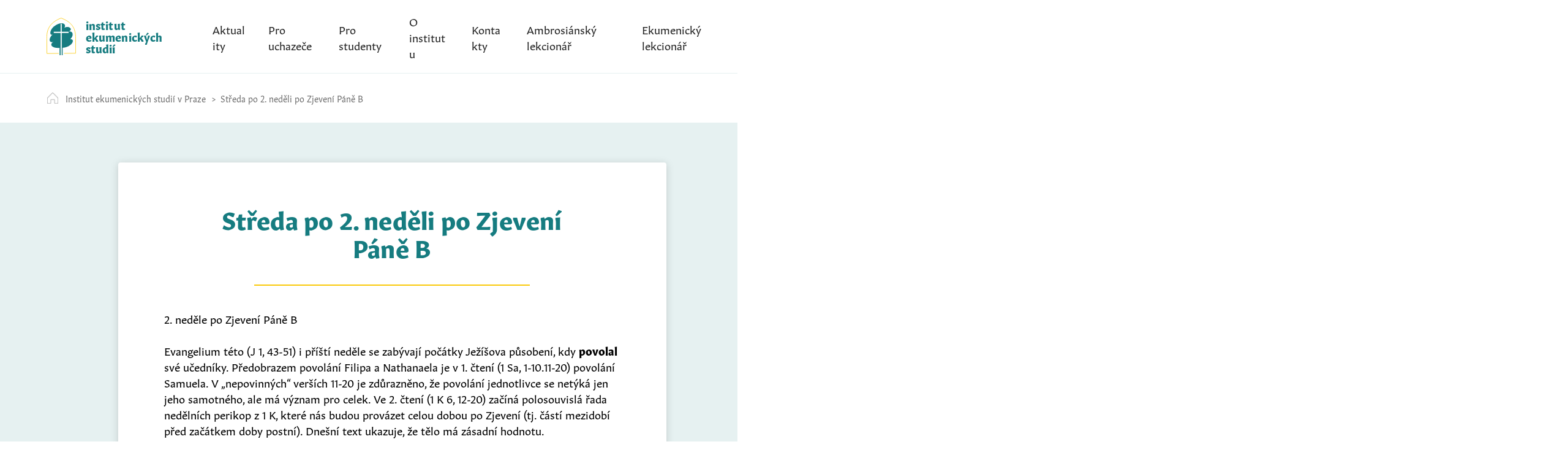

--- FILE ---
content_type: text/css
request_url: https://www.iespraha.cz/wp-content/themes/ies/css/style.css?v20180118&ver=6.9
body_size: 13573
content:
.icon--logo-powered-by-eos-cms{width:1100px;height:152.84px}.icon--logo{width:47.96px;height:60.64px}.icon--swiper-arrow{width:30px;height:28.75px}

/*! sanitize.css v7.0.3 | CC0 License | github.com/csstools/sanitize.css */*,:after,:before{background-repeat:no-repeat}:after,:before{text-decoration:inherit;vertical-align:inherit}html{cursor:default;font-family:system-ui,-apple-system,BlinkMacSystemFont,Segoe UI,Roboto,Oxygen,Ubuntu,Cantarell,Droid Sans,Helvetica Neue,sans-serif;line-height:1.15;-moz-tab-size:4;tab-size:4;-ms-text-size-adjust:100%;-webkit-text-size-adjust:100%;word-break:break-word}body{margin:0}h1{font-size:2em;margin:.67em 0}hr{height:0;overflow:visible}main{display:block}nav ol,nav ul{list-style:none}pre{font-family:Menlo,Consolas,Roboto Mono,Ubuntu Monospace,Oxygen Mono,Liberation Mono,monospace;font-size:1em}a{background-color:transparent}abbr[title]{text-decoration:underline;-webkit-text-decoration:underline dotted;text-decoration:underline dotted}b,strong{font-weight:bolder}code,kbd,samp{font-family:Menlo,Consolas,Roboto Mono,Ubuntu Monospace,Oxygen Mono,Liberation Mono,monospace;font-size:1em}small{font-size:80%}::-moz-selection{background-color:#b3d4fc;color:#000;text-shadow:none}::selection{background-color:#b3d4fc;color:#000;text-shadow:none}audio,canvas,iframe,img,svg,video{vertical-align:middle}audio,video{display:inline-block}audio:not([controls]){display:none;height:0}img{border-style:none}svg{fill:currentColor}svg:not(:root){overflow:hidden}button,input,select,textarea{font-family:inherit;font-size:inherit;line-height:inherit}button,input,select{margin:0}button{overflow:visible;text-transform:none}[type=button],[type=reset],[type=submit],button{-webkit-appearance:button}fieldset{padding:.35em .75em .625em}input{overflow:visible}legend{color:inherit;display:table;max-width:100%;white-space:normal}progress{display:inline-block;vertical-align:baseline}select{text-transform:none}textarea{margin:0;overflow:auto;resize:vertical}[type=checkbox],[type=radio]{padding:0}[type=search]{-webkit-appearance:textfield;outline-offset:-2px}::-webkit-inner-spin-button,::-webkit-outer-spin-button{height:auto}::-webkit-input-placeholder{color:inherit;opacity:.54}::-webkit-search-decoration{-webkit-appearance:none}::-webkit-file-upload-button{-webkit-appearance:button;font:inherit}::-moz-focus-inner{border-style:none;padding:0}:-moz-focusring{outline:1px dotted ButtonText}details,dialog{display:block}dialog{background-color:#fff;border:solid;color:#000;height:-moz-fit-content;height:-webkit-fit-content;height:fit-content;left:0;margin:auto;padding:1em;position:absolute;right:0;width:-moz-fit-content;width:-webkit-fit-content;width:fit-content}dialog:not([open]){display:none}summary{display:list-item}canvas{display:inline-block}template{display:none}[tabindex],a,area,button,input,label,select,summary,textarea{-ms-touch-action:manipulation;touch-action:manipulation}[hidden]{display:none}[aria-busy=true]{cursor:progress}[aria-controls]{cursor:pointer}[aria-disabled],[disabled]{cursor:not-allowed}[aria-hidden=false][hidden]:not(:focus){clip:rect(0,0,0,0);display:inherit;position:absolute}.swiper-container{margin:0 auto;position:relative;overflow:hidden;list-style:none;padding:0;z-index:1}.swiper-container-no-flexbox .swiper-slide{float:left}.swiper-container-vertical>.swiper-wrapper{-ms-flex-direction:column;flex-direction:column}.swiper-wrapper{position:relative;width:100%;height:100%;z-index:1;display:-ms-flexbox;display:flex;transition-property:transform;box-sizing:content-box}.swiper-container-android .swiper-slide,.swiper-wrapper{transform:translateZ(0)}.swiper-container-multirow>.swiper-wrapper{-ms-flex-wrap:wrap;flex-wrap:wrap}.swiper-container-free-mode>.swiper-wrapper{transition-timing-function:ease-out;margin:0 auto}.swiper-slide{-ms-flex-negative:0;flex-shrink:0;width:100%;height:100%;position:relative;transition-property:transform}.swiper-slide-invisible-blank{visibility:hidden}.swiper-container-autoheight,.swiper-container-autoheight .swiper-slide{height:auto}.swiper-container-autoheight .swiper-wrapper{-ms-flex-align:start;align-items:flex-start;transition-property:transform,height}.swiper-container-3d{perspective:1200px}.swiper-container-3d .swiper-cube-shadow,.swiper-container-3d .swiper-slide,.swiper-container-3d .swiper-slide-shadow-bottom,.swiper-container-3d .swiper-slide-shadow-left,.swiper-container-3d .swiper-slide-shadow-right,.swiper-container-3d .swiper-slide-shadow-top,.swiper-container-3d .swiper-wrapper{transform-style:preserve-3d}.swiper-container-3d .swiper-slide-shadow-bottom,.swiper-container-3d .swiper-slide-shadow-left,.swiper-container-3d .swiper-slide-shadow-right,.swiper-container-3d .swiper-slide-shadow-top{position:absolute;left:0;top:0;width:100%;height:100%;pointer-events:none;z-index:10}.swiper-container-3d .swiper-slide-shadow-left{background-image:linear-gradient(270deg,rgba(0,0,0,.5),transparent)}.swiper-container-3d .swiper-slide-shadow-right{background-image:linear-gradient(90deg,rgba(0,0,0,.5),transparent)}.swiper-container-3d .swiper-slide-shadow-top{background-image:linear-gradient(0deg,rgba(0,0,0,.5),transparent)}.swiper-container-3d .swiper-slide-shadow-bottom{background-image:linear-gradient(180deg,rgba(0,0,0,.5),transparent)}.swiper-container-wp8-horizontal,.swiper-container-wp8-horizontal>.swiper-wrapper{-ms-touch-action:pan-y;touch-action:pan-y}.swiper-container-wp8-vertical,.swiper-container-wp8-vertical>.swiper-wrapper{-ms-touch-action:pan-x;touch-action:pan-x}.swiper-button-next,.swiper-button-prev{position:absolute;top:50%;width:27px;height:44px;margin-top:-22px;z-index:10;cursor:pointer;background-size:27px 44px;background-position:50%;background-repeat:no-repeat}.swiper-button-next.swiper-button-disabled,.swiper-button-prev.swiper-button-disabled{opacity:.35;cursor:auto;pointer-events:none}.swiper-button-prev,.swiper-container-rtl .swiper-button-next{background-image:url("data:image/svg+xml;charset=utf-8,%3Csvg xmlns='http://www.w3.org/2000/svg' viewBox='0 0 27 44'%3E%3Cpath d='M0 22L22 0l2.1 2.1L4.2 22l19.9 19.9L22 44 0 22z' fill='%23007aff'/%3E%3C/svg%3E");left:10px;right:auto}.swiper-button-next,.swiper-container-rtl .swiper-button-prev{background-image:url("data:image/svg+xml;charset=utf-8,%3Csvg xmlns='http://www.w3.org/2000/svg' viewBox='0 0 27 44'%3E%3Cpath d='M27 22L5 44l-2.1-2.1L22.8 22 2.9 2.1 5 0l22 22z' fill='%23007aff'/%3E%3C/svg%3E");right:10px;left:auto}.swiper-button-prev.swiper-button-white,.swiper-container-rtl .swiper-button-next.swiper-button-white{background-image:url("data:image/svg+xml;charset=utf-8,%3Csvg xmlns='http://www.w3.org/2000/svg' viewBox='0 0 27 44'%3E%3Cpath d='M0 22L22 0l2.1 2.1L4.2 22l19.9 19.9L22 44 0 22z' fill='%23fff'/%3E%3C/svg%3E")}.swiper-button-next.swiper-button-white,.swiper-container-rtl .swiper-button-prev.swiper-button-white{background-image:url("data:image/svg+xml;charset=utf-8,%3Csvg xmlns='http://www.w3.org/2000/svg' viewBox='0 0 27 44'%3E%3Cpath d='M27 22L5 44l-2.1-2.1L22.8 22 2.9 2.1 5 0l22 22z' fill='%23fff'/%3E%3C/svg%3E")}.swiper-button-prev.swiper-button-black,.swiper-container-rtl .swiper-button-next.swiper-button-black{background-image:url("data:image/svg+xml;charset=utf-8,%3Csvg xmlns='http://www.w3.org/2000/svg' viewBox='0 0 27 44'%3E%3Cpath d='M0 22L22 0l2.1 2.1L4.2 22l19.9 19.9L22 44 0 22z'/%3E%3C/svg%3E")}.swiper-button-next.swiper-button-black,.swiper-container-rtl .swiper-button-prev.swiper-button-black{background-image:url("data:image/svg+xml;charset=utf-8,%3Csvg xmlns='http://www.w3.org/2000/svg' viewBox='0 0 27 44'%3E%3Cpath d='M27 22L5 44l-2.1-2.1L22.8 22 2.9 2.1 5 0l22 22z'/%3E%3C/svg%3E")}.swiper-button-lock{display:none}.swiper-pagination{position:absolute;text-align:center;transition:opacity .3s;transform:translateZ(0);z-index:10}.swiper-pagination.swiper-pagination-hidden{opacity:0}.swiper-container-horizontal>.swiper-pagination-bullets,.swiper-pagination-custom,.swiper-pagination-fraction{bottom:10px;left:0;width:100%}.swiper-pagination-bullets-dynamic{overflow:hidden;font-size:0}.swiper-pagination-bullets-dynamic .swiper-pagination-bullet{transform:scale(.33);position:relative}.swiper-pagination-bullets-dynamic .swiper-pagination-bullet-active,.swiper-pagination-bullets-dynamic .swiper-pagination-bullet-active-main{transform:scale(1)}.swiper-pagination-bullets-dynamic .swiper-pagination-bullet-active-prev{transform:scale(.66)}.swiper-pagination-bullets-dynamic .swiper-pagination-bullet-active-prev-prev{transform:scale(.33)}.swiper-pagination-bullets-dynamic .swiper-pagination-bullet-active-next{transform:scale(.66)}.swiper-pagination-bullets-dynamic .swiper-pagination-bullet-active-next-next{transform:scale(.33)}.swiper-pagination-bullet{width:8px;height:8px;display:inline-block;border-radius:100%;background:#000;opacity:.2}button.swiper-pagination-bullet{border:none;margin:0;padding:0;box-shadow:none;-webkit-appearance:none;-moz-appearance:none;appearance:none}.swiper-pagination-clickable .swiper-pagination-bullet{cursor:pointer}.swiper-pagination-bullet-active{opacity:1;background:#007aff}.swiper-container-vertical>.swiper-pagination-bullets{right:10px;top:50%;transform:translate3d(0,-50%,0)}.swiper-container-vertical>.swiper-pagination-bullets .swiper-pagination-bullet{margin:6px 0;display:block}.swiper-container-vertical>.swiper-pagination-bullets.swiper-pagination-bullets-dynamic{top:50%;transform:translateY(-50%);width:8px}.swiper-container-vertical>.swiper-pagination-bullets.swiper-pagination-bullets-dynamic .swiper-pagination-bullet{display:inline-block;transition:top .2s,-webkit-transform .2s;transition:transform .2s,top .2s;transition:transform .2s,top .2s,-webkit-transform .2s}.swiper-container-horizontal>.swiper-pagination-bullets .swiper-pagination-bullet{margin:0 4px}.swiper-container-horizontal>.swiper-pagination-bullets.swiper-pagination-bullets-dynamic{left:50%;transform:translateX(-50%);white-space:nowrap}.swiper-container-horizontal>.swiper-pagination-bullets.swiper-pagination-bullets-dynamic .swiper-pagination-bullet{transition:left .2s,-webkit-transform .2s;transition:transform .2s,left .2s;transition:transform .2s,left .2s,-webkit-transform .2s}.swiper-container-horizontal.swiper-container-rtl>.swiper-pagination-bullets-dynamic .swiper-pagination-bullet{transition:right .2s,-webkit-transform .2s;transition:transform .2s,right .2s;transition:transform .2s,right .2s,-webkit-transform .2s}.swiper-pagination-progressbar{background:rgba(0,0,0,.25);position:absolute}.swiper-pagination-progressbar .swiper-pagination-progressbar-fill{background:#007aff;position:absolute;left:0;top:0;width:100%;height:100%;transform:scale(0);transform-origin:left top}.swiper-container-rtl .swiper-pagination-progressbar .swiper-pagination-progressbar-fill{transform-origin:right top}.swiper-container-horizontal>.swiper-pagination-progressbar,.swiper-container-vertical>.swiper-pagination-progressbar.swiper-pagination-progressbar-opposite{width:100%;height:4px;left:0;top:0}.swiper-container-horizontal>.swiper-pagination-progressbar.swiper-pagination-progressbar-opposite,.swiper-container-vertical>.swiper-pagination-progressbar{width:4px;height:100%;left:0;top:0}.swiper-pagination-white .swiper-pagination-bullet-active{background:#fff}.swiper-pagination-progressbar.swiper-pagination-white{background:hsla(0,0%,100%,.25)}.swiper-pagination-progressbar.swiper-pagination-white .swiper-pagination-progressbar-fill{background:#fff}.swiper-pagination-black .swiper-pagination-bullet-active{background:#000}.swiper-pagination-progressbar.swiper-pagination-black{background:rgba(0,0,0,.25)}.swiper-pagination-progressbar.swiper-pagination-black .swiper-pagination-progressbar-fill{background:#000}.swiper-pagination-lock{display:none}.swiper-scrollbar{border-radius:10px;position:relative;-ms-touch-action:none;background:rgba(0,0,0,.1)}.swiper-container-horizontal>.swiper-scrollbar{position:absolute;left:1%;bottom:3px;z-index:50;height:5px;width:98%}.swiper-container-vertical>.swiper-scrollbar{position:absolute;right:3px;top:1%;z-index:50;width:5px;height:98%}.swiper-scrollbar-drag{height:100%;width:100%;position:relative;background:rgba(0,0,0,.5);border-radius:10px;left:0;top:0}.swiper-scrollbar-cursor-drag{cursor:move}.swiper-scrollbar-lock{display:none}.swiper-zoom-container{width:100%;height:100%;display:-ms-flexbox;display:flex;-ms-flex-pack:center;justify-content:center;-ms-flex-align:center;align-items:center;text-align:center}.swiper-zoom-container>canvas,.swiper-zoom-container>img,.swiper-zoom-container>svg{max-width:100%;max-height:100%;-o-object-fit:contain;font-family:object-fit\:contain;object-fit:contain}.swiper-slide-zoomed{cursor:move}.swiper-lazy-preloader{width:42px;height:42px;position:absolute;left:50%;top:50%;margin-left:-21px;margin-top:-21px;z-index:10;transform-origin:50%;animation:a 1s steps(12) infinite}.swiper-lazy-preloader:after{display:block;content:"";width:100%;height:100%;background-image:url("data:image/svg+xml;charset=utf-8,%3Csvg viewBox='0 0 120 120' xmlns='http://www.w3.org/2000/svg' xmlns:xlink='http://www.w3.org/1999/xlink'%3E%3Cdefs%3E%3Cpath id='a' stroke='%236c6c6c' stroke-width='11' stroke-linecap='round' d='M60 7v20'/%3E%3C/defs%3E%3Cuse xlink:href='%23a' opacity='.27'/%3E%3Cuse xlink:href='%23a' opacity='.27' transform='rotate(30 60 60)'/%3E%3Cuse xlink:href='%23a' opacity='.27' transform='rotate(60 60 60)'/%3E%3Cuse xlink:href='%23a' opacity='.27' transform='rotate(90 60 60)'/%3E%3Cuse xlink:href='%23a' opacity='.27' transform='rotate(120 60 60)'/%3E%3Cuse xlink:href='%23a' opacity='.27' transform='rotate(150 60 60)'/%3E%3Cuse xlink:href='%23a' opacity='.37' transform='rotate(180 60 60)'/%3E%3Cuse xlink:href='%23a' opacity='.46' transform='rotate(210 60 60)'/%3E%3Cuse xlink:href='%23a' opacity='.56' transform='rotate(240 60 60)'/%3E%3Cuse xlink:href='%23a' opacity='.66' transform='rotate(270 60 60)'/%3E%3Cuse xlink:href='%23a' opacity='.75' transform='rotate(300 60 60)'/%3E%3Cuse xlink:href='%23a' opacity='.85' transform='rotate(330 60 60)'/%3E%3C/svg%3E");background-position:50%;background-size:100%;background-repeat:no-repeat}.swiper-lazy-preloader-white:after{background-image:url("data:image/svg+xml;charset=utf-8,%3Csvg viewBox='0 0 120 120' xmlns='http://www.w3.org/2000/svg' xmlns:xlink='http://www.w3.org/1999/xlink'%3E%3Cdefs%3E%3Cpath id='a' stroke='%23fff' stroke-width='11' stroke-linecap='round' d='M60 7v20'/%3E%3C/defs%3E%3Cuse xlink:href='%23a' opacity='.27'/%3E%3Cuse xlink:href='%23a' opacity='.27' transform='rotate(30 60 60)'/%3E%3Cuse xlink:href='%23a' opacity='.27' transform='rotate(60 60 60)'/%3E%3Cuse xlink:href='%23a' opacity='.27' transform='rotate(90 60 60)'/%3E%3Cuse xlink:href='%23a' opacity='.27' transform='rotate(120 60 60)'/%3E%3Cuse xlink:href='%23a' opacity='.27' transform='rotate(150 60 60)'/%3E%3Cuse xlink:href='%23a' opacity='.37' transform='rotate(180 60 60)'/%3E%3Cuse xlink:href='%23a' opacity='.46' transform='rotate(210 60 60)'/%3E%3Cuse xlink:href='%23a' opacity='.56' transform='rotate(240 60 60)'/%3E%3Cuse xlink:href='%23a' opacity='.66' transform='rotate(270 60 60)'/%3E%3Cuse xlink:href='%23a' opacity='.75' transform='rotate(300 60 60)'/%3E%3Cuse xlink:href='%23a' opacity='.85' transform='rotate(330 60 60)'/%3E%3C/svg%3E")}@keyframes a{to{transform:rotate(1turn)}}.swiper-container .swiper-notification{position:absolute;left:0;top:0;pointer-events:none;opacity:0;z-index:-1000}.swiper-container-fade.swiper-container-free-mode .swiper-slide{transition-timing-function:ease-out}.swiper-container-fade .swiper-slide{pointer-events:none;transition-property:opacity}.swiper-container-fade .swiper-slide .swiper-slide{pointer-events:none}.swiper-container-fade .swiper-slide-active,.swiper-container-fade .swiper-slide-active .swiper-slide-active{pointer-events:auto}.swiper-container-cube{overflow:visible}.swiper-container-cube .swiper-slide{pointer-events:none;-webkit-backface-visibility:hidden;backface-visibility:hidden;z-index:1;visibility:hidden;transform-origin:0 0;width:100%;height:100%}.swiper-container-cube .swiper-slide .swiper-slide{pointer-events:none}.swiper-container-cube.swiper-container-rtl .swiper-slide{transform-origin:100% 0}.swiper-container-cube .swiper-slide-active,.swiper-container-cube .swiper-slide-active .swiper-slide-active{pointer-events:auto}.swiper-container-cube .swiper-slide-active,.swiper-container-cube .swiper-slide-next,.swiper-container-cube .swiper-slide-next+.swiper-slide,.swiper-container-cube .swiper-slide-prev{pointer-events:auto;visibility:visible}.swiper-container-cube .swiper-slide-shadow-bottom,.swiper-container-cube .swiper-slide-shadow-left,.swiper-container-cube .swiper-slide-shadow-right,.swiper-container-cube .swiper-slide-shadow-top{z-index:0;-webkit-backface-visibility:hidden;backface-visibility:hidden}.swiper-container-cube .swiper-cube-shadow{position:absolute;left:0;bottom:0;width:100%;height:100%;background:#000;opacity:.6;filter:blur(50px);z-index:0}.swiper-container-flip{overflow:visible}.swiper-container-flip .swiper-slide{pointer-events:none;-webkit-backface-visibility:hidden;backface-visibility:hidden;z-index:1}.swiper-container-flip .swiper-slide .swiper-slide{pointer-events:none}.swiper-container-flip .swiper-slide-active,.swiper-container-flip .swiper-slide-active .swiper-slide-active{pointer-events:auto}.swiper-container-flip .swiper-slide-shadow-bottom,.swiper-container-flip .swiper-slide-shadow-left,.swiper-container-flip .swiper-slide-shadow-right,.swiper-container-flip .swiper-slide-shadow-top{z-index:0;-webkit-backface-visibility:hidden;backface-visibility:hidden}.swiper-container-coverflow .swiper-wrapper{-ms-perspective:1200px}.lg-sub-html,.lg-toolbar{background-color:rgba(0,0,0,.45)}#lg-counter,.lg-outer .lg-video-cont{vertical-align:middle;display:inline-block}@font-face{font-family:lg;src:url(../fonts/lg.eot?n1z373);src:url(../fonts/lg.eot?#iefixn1z373) format("embedded-opentype"),url(../fonts/lg.woff?n1z373) format("woff"),url(../fonts/lg.ttf?n1z373) format("truetype"),url(../fonts/lg.svg?n1z373#lg) format("svg");font-weight:400;font-style:normal}.lg-icon{font-family:lg;speak:none;font-style:normal;font-weight:400;font-feature-settings:normal;font-variant:normal;text-transform:none;line-height:1;-webkit-font-smoothing:antialiased;-moz-osx-font-smoothing:grayscale}.lg-actions .lg-next,.lg-actions .lg-prev{background-color:rgba(0,0,0,.45);border-radius:2px;color:#999;cursor:pointer;display:block;font-size:22px;margin-top:-10px;padding:8px 10px 9px;position:absolute;top:50%;z-index:1080}.lg-actions .lg-next.disabled,.lg-actions .lg-prev.disabled{pointer-events:none;opacity:.5}.lg-actions .lg-next:hover,.lg-actions .lg-prev:hover{color:#fff}.lg-actions .lg-next{right:20px}.lg-actions .lg-next:before{content:"\e095"}.lg-actions .lg-prev{left:20px}.lg-actions .lg-prev:after{content:"\e094"}@keyframes b{0%,to{left:0}50%{left:-30px}}@keyframes c{0%,to{left:0}50%{left:30px}}.lg-outer.lg-right-end .lg-object{animation:b .3s;position:relative}.lg-outer.lg-left-end .lg-object{animation:c .3s;position:relative}.lg-toolbar{z-index:1082;left:0;position:absolute;top:0;width:100%}.lg-toolbar .lg-icon{color:#999;cursor:pointer;float:right;font-size:24px;height:47px;line-height:27px;padding:10px 0;text-align:center;width:50px;text-decoration:none!important;outline:0;transition:color .2s linear}.lg-toolbar .lg-icon:hover{color:#fff}.lg-toolbar .lg-close:after{content:"\e070"}.lg-toolbar .lg-download:after{content:"\e0f2"}.lg-sub-html{bottom:0;color:#eee;font-size:16px;left:0;padding:10px 40px;position:fixed;right:0;text-align:center;z-index:1080}.lg-sub-html h4{margin:0;font-size:13px;font-weight:700}.lg-sub-html p{font-size:12px;margin:5px 0 0}#lg-counter{color:#999;font-size:16px;padding-left:20px;padding-top:12px}.lg-next,.lg-prev,.lg-toolbar{opacity:1;transition:transform .35s cubic-bezier(0,0,.25,1) 0s,opacity .35s cubic-bezier(0,0,.25,1) 0s,color .2s linear}.lg-hide-items .lg-prev{opacity:0;transform:translate3d(-10px,0,0)}.lg-hide-items .lg-next{opacity:0;transform:translate3d(10px,0,0)}.lg-hide-items .lg-toolbar{opacity:0;transform:translate3d(0,-10px,0)}body:not(.lg-from-hash) .lg-outer.lg-start-zoom .lg-object{transform:scale3d(.5,.5,.5);opacity:0;transition:transform .25s cubic-bezier(0,0,.25,1) 0s,opacity .25s cubic-bezier(0,0,.25,1)!important;transform-origin:50% 50%}body:not(.lg-from-hash) .lg-outer.lg-start-zoom .lg-item.lg-complete .lg-object{transform:scaleX(1);opacity:1}.lg-outer .lg-thumb-outer{background-color:#0d0a0a;bottom:0;position:absolute;width:100%;z-index:1080;max-height:350px;transform:translate3d(0,100%,0);transition:transform .25s cubic-bezier(0,0,.25,1) 0s}.lg-outer .lg-thumb-outer.lg-grab .lg-thumb-item{cursor:-webkit-grab;cursor:-o-grab;cursor:-ms-grab;cursor:grab}.lg-outer .lg-thumb-outer.lg-grabbing .lg-thumb-item{cursor:move;cursor:-webkit-grabbing;cursor:-o-grabbing;cursor:-ms-grabbing;cursor:grabbing}.lg-outer .lg-thumb-outer.lg-dragging .lg-thumb{transition-duration:0s!important}.lg-outer.lg-thumb-open .lg-thumb-outer{transform:translateZ(0)}.lg-outer .lg-thumb{padding:10px 0;height:100%;margin-bottom:-5px}.lg-outer .lg-thumb-item{cursor:pointer;float:left;overflow:hidden;height:100%;border:2px solid #fff;border-radius:4px;margin-bottom:5px}@media (min-width:1025px){.lg-outer .lg-thumb-item{transition:border-color .25s ease}}.lg-outer .lg-thumb-item.active,.lg-outer .lg-thumb-item:hover{border-color:#a90707}.lg-outer .lg-thumb-item img{width:100%;height:100%;font-family:object-fit\:cover;object-fit:cover}.lg-outer.lg-has-thumb .lg-item{padding-bottom:120px}.lg-outer.lg-can-toggle .lg-item{padding-bottom:0}.lg-outer.lg-pull-caption-up .lg-sub-html{transition:bottom .25s ease}.lg-outer.lg-pull-caption-up.lg-thumb-open .lg-sub-html{bottom:100px}.lg-outer .lg-toggle-thumb{background-color:#0d0a0a;border-radius:2px 2px 0 0;color:#999;cursor:pointer;font-size:24px;height:39px;line-height:27px;padding:5px 0;position:absolute;right:20px;text-align:center;top:-39px;width:50px}.lg-outer.lg-dropdown-active #lg-share,.lg-outer .lg-toggle-thumb:hover{color:#fff}.lg-outer .lg-toggle-thumb:after{content:"\e1ff"}.lg-outer .lg-video-cont{max-width:1140px;max-height:100%;width:100%;padding:0 5px}.lg-outer .lg-video{width:100%;height:0;padding-bottom:56.25%;overflow:hidden;position:relative}.lg-outer .lg-video .lg-object{display:inline-block;position:absolute;top:0;left:0;width:100%!important;height:100%!important}.lg-outer .lg-video .lg-video-play{width:84px;height:59px;position:absolute;left:50%;top:50%;margin-left:-42px;margin-top:-30px;z-index:1080;cursor:pointer}.lg-outer .lg-has-vimeo .lg-video-play{background:url(../img/vimeo-play.png) no-repeat}.lg-outer .lg-has-vimeo:hover .lg-video-play{background:url(../img/vimeo-play.png) 0 -58px no-repeat}.lg-outer .lg-has-html5 .lg-video-play{background:url(../img/video-play.png) no-repeat;height:64px;margin-left:-32px;margin-top:-32px;width:64px;opacity:.8}.lg-outer .lg-has-html5:hover .lg-video-play{opacity:1}.lg-outer .lg-has-youtube .lg-video-play{background:url(../img/youtube-play.png) no-repeat}.lg-outer .lg-has-youtube:hover .lg-video-play{background:url(../img/youtube-play.png) 0 -60px no-repeat}.lg-outer .lg-video-object{width:100%!important;height:100%!important;position:absolute;top:0;left:0}.lg-outer .lg-has-video .lg-video-object{visibility:hidden}.lg-outer .lg-has-video.lg-video-playing .lg-object,.lg-outer .lg-has-video.lg-video-playing .lg-video-play{display:none}.lg-outer .lg-has-video.lg-video-playing .lg-video-object{visibility:visible}.lg-progress-bar{background-color:#333;height:5px;left:0;position:absolute;top:0;width:100%;z-index:1083;opacity:0;transition:opacity 80ms ease 0s}.lg-progress-bar .lg-progress{background-color:#a90707;height:5px;width:0}.lg-progress-bar.lg-start .lg-progress{width:100%}.lg-show-autoplay .lg-progress-bar{opacity:1}.lg-autoplay-button:after{content:"\e01d"}.lg-show-autoplay .lg-autoplay-button:after{content:"\e01a"}.lg-outer.lg-css3.lg-zoom-dragging .lg-item.lg-complete.lg-zoomable .lg-image,.lg-outer.lg-css3.lg-zoom-dragging .lg-item.lg-complete.lg-zoomable .lg-img-wrap{transition-duration:0s}.lg-outer.lg-use-transition-for-zoom .lg-item.lg-complete.lg-zoomable .lg-img-wrap{transition:transform .3s cubic-bezier(0,0,.25,1) 0s}.lg-outer.lg-use-left-for-zoom .lg-item.lg-complete.lg-zoomable .lg-img-wrap{transition:left .3s cubic-bezier(0,0,.25,1) 0s,top .3s cubic-bezier(0,0,.25,1) 0s}.lg-outer .lg-item.lg-complete.lg-zoomable .lg-img-wrap{transform:translateZ(0);-webkit-backface-visibility:hidden;backface-visibility:hidden}.lg-outer .lg-item.lg-complete.lg-zoomable .lg-image{transform:scaleX(1);transition:transform .3s cubic-bezier(0,0,.25,1) 0s,opacity .15s!important;transform-origin:0 0;-webkit-backface-visibility:hidden;backface-visibility:hidden}#lg-zoom-in:after{content:"\e311"}#lg-actual-size{font-size:20px}#lg-actual-size:after{content:"\e033"}#lg-zoom-out{opacity:.5;pointer-events:none}#lg-zoom-out:after{content:"\e312"}.lg-zoomed #lg-zoom-out{opacity:1;pointer-events:auto}.lg-outer .lg-pager-outer{bottom:60px;left:0;position:absolute;right:0;text-align:center;z-index:1080;height:10px}.lg-outer .lg-pager-outer.lg-pager-hover .lg-pager-cont{overflow:visible}.lg-outer .lg-pager-cont{cursor:pointer;display:inline-block;overflow:hidden;position:relative;vertical-align:top;margin:0 5px}.lg-outer .lg-pager-cont:hover .lg-pager-thumb-cont{opacity:1;transform:translateZ(0)}.lg-outer .lg-pager-cont.lg-pager-active .lg-pager{box-shadow:inset 0 0 0 2px #fff}.lg-outer .lg-pager-thumb-cont{background-color:#fff;color:#fff;bottom:100%;height:83px;left:0;margin-bottom:20px;margin-left:-60px;opacity:0;padding:5px;position:absolute;width:120px;border-radius:3px;transition:opacity .15s ease 0s,transform .15s ease 0s;transform:translate3d(0,5px,0)}.lg-outer .lg-pager-thumb-cont img{width:100%;height:100%}.lg-outer .lg-pager{background-color:hsla(0,0%,100%,.5);border-radius:50%;box-shadow:inset 0 0 0 8px hsla(0,0%,100%,.7);display:block;height:12px;transition:box-shadow .3s ease 0s;width:12px}.lg-outer .lg-pager:focus,.lg-outer .lg-pager:hover{box-shadow:inset 0 0 0 8px #fff}.lg-outer .lg-caret{border-left:10px solid transparent;border-right:10px solid transparent;border-top:10px dashed;bottom:-10px;display:inline-block;height:0;left:50%;margin-left:-5px;position:absolute;vertical-align:middle;width:0}.lg-fullscreen:after{content:"\e20c"}.lg-fullscreen-on .lg-fullscreen:after{content:"\e20d"}.lg-outer #lg-dropdown-overlay{background-color:rgba(0,0,0,.25);bottom:0;cursor:default;left:0;position:fixed;right:0;top:0;z-index:1081;opacity:0;visibility:hidden;transition:visibility 0s linear .18s,opacity .18s linear 0s}.lg-outer.lg-dropdown-active #lg-dropdown-overlay,.lg-outer.lg-dropdown-active .lg-dropdown{transition-delay:0s;transform:translateZ(0);opacity:1;visibility:visible}.lg-outer .lg-dropdown{background-color:#fff;border-radius:2px;font-size:14px;list-style-type:none;margin:0;padding:10px 0;position:absolute;right:0;text-align:left;top:50px;opacity:0;visibility:hidden;transform:translate3d(0,5px,0);transition:transform .18s linear 0s,visibility 0s linear .5s,opacity .18s linear 0s}.lg-outer .lg-dropdown:after{content:"";display:block;height:0;width:0;position:absolute;border:8px solid transparent;border-bottom-color:#fff;right:16px;top:-16px}.lg-outer .lg-dropdown>li:last-child{margin-bottom:0}.lg-outer .lg-dropdown>li:hover .lg-icon,.lg-outer .lg-dropdown>li:hover a{color:#333}.lg-outer .lg-dropdown a{color:#333;display:block;white-space:pre;padding:4px 12px;font-family:Open Sans,Helvetica Neue,Helvetica,Arial,sans-serif;font-size:12px}.lg-outer .lg-dropdown a:hover{background-color:rgba(0,0,0,.07)}.lg-outer .lg-dropdown .lg-dropdown-text{display:inline-block;line-height:1;margin-top:-3px;vertical-align:middle}.lg-outer .lg-dropdown .lg-icon{color:#333;display:inline-block;float:none;font-size:20px;height:auto;line-height:1;margin-right:8px;padding:0;vertical-align:middle;width:auto}.lg-outer,.lg-outer .lg,.lg-outer .lg-inner{width:100%;height:100%}.lg-outer #lg-share{position:relative}.lg-outer #lg-share:after{content:"\e80d"}.lg-outer #lg-share-facebook .lg-icon{color:#3b5998}.lg-outer #lg-share-facebook .lg-icon:after{content:"\e901"}.lg-outer #lg-share-twitter .lg-icon{color:#00aced}.lg-outer #lg-share-twitter .lg-icon:after{content:"\e904"}.lg-outer #lg-share-googleplus .lg-icon{color:#dd4b39}.lg-outer #lg-share-googleplus .lg-icon:after{content:"\e902"}.lg-outer #lg-share-pinterest .lg-icon{color:#cb2027}.lg-outer #lg-share-pinterest .lg-icon:after{content:"\e903"}.group:after,.group:before{display:table;content:"";line-height:0}.group:after{clear:both}.lg-outer{position:fixed;top:0;left:0;z-index:1050;opacity:0;transition:opacity .15s ease 0s}.lg-outer *{box-sizing:border-box}.lg-outer.lg-visible{opacity:1}.lg-outer.lg-css3 .lg-item.lg-current,.lg-outer.lg-css3 .lg-item.lg-next-slide,.lg-outer.lg-css3 .lg-item.lg-prev-slide{transition-duration:inherit!important;transition-timing-function:inherit!important}.lg-outer.lg-css3.lg-dragging .lg-item.lg-current,.lg-outer.lg-css3.lg-dragging .lg-item.lg-next-slide,.lg-outer.lg-css3.lg-dragging .lg-item.lg-prev-slide{transition-duration:0s!important;opacity:1}.lg-outer.lg-grab img.lg-object{cursor:-webkit-grab;cursor:-o-grab;cursor:-ms-grab;cursor:grab}.lg-outer.lg-grabbing img.lg-object{cursor:move;cursor:-webkit-grabbing;cursor:-o-grabbing;cursor:-ms-grabbing;cursor:grabbing}.lg-outer .lg{position:relative;overflow:hidden;margin-left:auto;margin-right:auto;max-width:100%;max-height:100%}.lg-outer .lg-inner{position:absolute;left:0;top:0;white-space:nowrap}.lg-outer .lg-item{background:url(../img/loading.gif) 50% no-repeat;display:none!important}.lg-outer.lg-css3 .lg-current,.lg-outer.lg-css3 .lg-next-slide,.lg-outer.lg-css3 .lg-prev-slide,.lg-outer.lg-css .lg-current{display:inline-block!important}.lg-outer .lg-img-wrap,.lg-outer .lg-item{display:inline-block;text-align:center;position:absolute;width:100%;height:100%}.lg-outer .lg-img-wrap:before,.lg-outer .lg-item:before{content:"";display:inline-block;height:50%;width:1px;margin-right:-1px}.lg-outer .lg-img-wrap{position:absolute;padding:0 5px;left:0;right:0;top:0;bottom:0}.lg-outer .lg-item.lg-complete{background-image:none}.lg-outer .lg-item.lg-current{z-index:1060}.lg-outer .lg-image{display:inline-block;vertical-align:middle;max-width:100%;max-height:100%;width:auto!important;height:auto!important}.lg-outer.lg-show-after-load .lg-item .lg-object,.lg-outer.lg-show-after-load .lg-item .lg-video-play{opacity:0;transition:opacity .15s ease 0s}.lg-outer.lg-show-after-load .lg-item.lg-complete .lg-object,.lg-outer.lg-show-after-load .lg-item.lg-complete .lg-video-play{opacity:1}.lg-outer .lg-empty-html,.lg-outer.lg-hide-download #lg-download{display:none}.lg-backdrop{position:fixed;top:0;left:0;right:0;bottom:0;z-index:1040;background-color:#000;opacity:0;transition:opacity .15s ease 0s}.lg-backdrop.in{opacity:1}.lg-css3.lg-no-trans .lg-current,.lg-css3.lg-no-trans .lg-next-slide,.lg-css3.lg-no-trans .lg-prev-slide{transition:none 0s ease 0s!important}.lg-css3.lg-use-css3 .lg-item,.lg-css3.lg-use-left .lg-item{-webkit-backface-visibility:hidden;backface-visibility:hidden}.lg-css3.lg-fade .lg-item{opacity:0}.lg-css3.lg-fade .lg-item.lg-current{opacity:1}.lg-css3.lg-fade .lg-item.lg-current,.lg-css3.lg-fade .lg-item.lg-next-slide,.lg-css3.lg-fade .lg-item.lg-prev-slide{transition:opacity .1s ease 0s}.lg-css3.lg-slide.lg-use-css3 .lg-item{opacity:0}.lg-css3.lg-slide.lg-use-css3 .lg-item.lg-prev-slide{transform:translate3d(-100%,0,0)}.lg-css3.lg-slide.lg-use-css3 .lg-item.lg-next-slide{transform:translate3d(100%,0,0)}.lg-css3.lg-slide.lg-use-css3 .lg-item.lg-current{transform:translateZ(0);opacity:1}.lg-css3.lg-slide.lg-use-css3 .lg-item.lg-current,.lg-css3.lg-slide.lg-use-css3 .lg-item.lg-next-slide,.lg-css3.lg-slide.lg-use-css3 .lg-item.lg-prev-slide{transition:transform 1s cubic-bezier(0,0,.25,1) 0s,opacity .1s ease 0s}.lg-css3.lg-slide.lg-use-left .lg-item{opacity:0;position:absolute;left:0}.lg-css3.lg-slide.lg-use-left .lg-item.lg-prev-slide{left:-100%}.lg-css3.lg-slide.lg-use-left .lg-item.lg-next-slide{left:100%}.lg-css3.lg-slide.lg-use-left .lg-item.lg-current{left:0;opacity:1}.lg-css3.lg-slide.lg-use-left .lg-item.lg-current,.lg-css3.lg-slide.lg-use-left .lg-item.lg-next-slide,.lg-css3.lg-slide.lg-use-left .lg-item.lg-prev-slide{transition:left 1s cubic-bezier(0,0,.25,1) 0s,opacity .1s ease 0s}.lg-css3.lg-zoom-in .lg-item{opacity:0}.lg-css3.lg-zoom-in .lg-item.lg-next-slide,.lg-css3.lg-zoom-in .lg-item.lg-prev-slide{transform:scale3d(1.3,1.3,1.3)}.lg-css3.lg-zoom-in .lg-item.lg-current{transform:scaleX(1);opacity:1}.lg-css3.lg-zoom-in .lg-item.lg-current,.lg-css3.lg-zoom-in .lg-item.lg-next-slide,.lg-css3.lg-zoom-in .lg-item.lg-prev-slide{transition:transform 1s cubic-bezier(0,0,.25,1) 0s,opacity 1s ease 0s}.lg-css3.lg-zoom-in-big .lg-item{opacity:0}.lg-css3.lg-zoom-in-big .lg-item.lg-next-slide,.lg-css3.lg-zoom-in-big .lg-item.lg-prev-slide{transform:scale3d(2,2,2)}.lg-css3.lg-zoom-in-big .lg-item.lg-current{transform:scaleX(1);opacity:1}.lg-css3.lg-zoom-in-big .lg-item.lg-current,.lg-css3.lg-zoom-in-big .lg-item.lg-next-slide,.lg-css3.lg-zoom-in-big .lg-item.lg-prev-slide{transition:transform 1s cubic-bezier(0,0,.25,1) 0s,opacity 1s ease 0s}.lg-css3.lg-zoom-out .lg-item{opacity:0}.lg-css3.lg-zoom-out .lg-item.lg-next-slide,.lg-css3.lg-zoom-out .lg-item.lg-prev-slide{transform:scale3d(.7,.7,.7)}.lg-css3.lg-zoom-out .lg-item.lg-current{transform:scaleX(1);opacity:1}.lg-css3.lg-zoom-out .lg-item.lg-current,.lg-css3.lg-zoom-out .lg-item.lg-next-slide,.lg-css3.lg-zoom-out .lg-item.lg-prev-slide{transition:transform 1s cubic-bezier(0,0,.25,1) 0s,opacity 1s ease 0s}.lg-css3.lg-zoom-out-big .lg-item{opacity:0}.lg-css3.lg-zoom-out-big .lg-item.lg-next-slide,.lg-css3.lg-zoom-out-big .lg-item.lg-prev-slide{transform:scale3d(0,0,0)}.lg-css3.lg-zoom-out-big .lg-item.lg-current{transform:scaleX(1);opacity:1}.lg-css3.lg-zoom-out-big .lg-item.lg-current,.lg-css3.lg-zoom-out-big .lg-item.lg-next-slide,.lg-css3.lg-zoom-out-big .lg-item.lg-prev-slide{transition:transform 1s cubic-bezier(0,0,.25,1) 0s,opacity 1s ease 0s}.lg-css3.lg-zoom-out-in .lg-item{opacity:0}.lg-css3.lg-zoom-out-in .lg-item.lg-prev-slide{transform:scale3d(0,0,0)}.lg-css3.lg-zoom-out-in .lg-item.lg-next-slide{transform:scale3d(2,2,2)}.lg-css3.lg-zoom-out-in .lg-item.lg-current{transform:scaleX(1);opacity:1}.lg-css3.lg-zoom-out-in .lg-item.lg-current,.lg-css3.lg-zoom-out-in .lg-item.lg-next-slide,.lg-css3.lg-zoom-out-in .lg-item.lg-prev-slide{transition:transform 1s cubic-bezier(0,0,.25,1) 0s,opacity 1s ease 0s}.lg-css3.lg-zoom-in-out .lg-item{opacity:0}.lg-css3.lg-zoom-in-out .lg-item.lg-prev-slide{transform:scale3d(2,2,2)}.lg-css3.lg-zoom-in-out .lg-item.lg-next-slide{transform:scale3d(0,0,0)}.lg-css3.lg-zoom-in-out .lg-item.lg-current{transform:scaleX(1);opacity:1}.lg-css3.lg-zoom-in-out .lg-item.lg-current,.lg-css3.lg-zoom-in-out .lg-item.lg-next-slide,.lg-css3.lg-zoom-in-out .lg-item.lg-prev-slide{transition:transform 1s cubic-bezier(0,0,.25,1) 0s,opacity 1s ease 0s}.lg-css3.lg-soft-zoom .lg-item{opacity:0}.lg-css3.lg-soft-zoom .lg-item.lg-prev-slide{transform:scale3d(1.1,1.1,1.1)}.lg-css3.lg-soft-zoom .lg-item.lg-next-slide{transform:scale3d(.9,.9,.9)}.lg-css3.lg-soft-zoom .lg-item.lg-current{transform:scaleX(1);opacity:1}.lg-css3.lg-soft-zoom .lg-item.lg-current,.lg-css3.lg-soft-zoom .lg-item.lg-next-slide,.lg-css3.lg-soft-zoom .lg-item.lg-prev-slide{transition:transform 1s cubic-bezier(0,0,.25,1) 0s,opacity 1s ease 0s}.lg-css3.lg-scale-up .lg-item{opacity:0}.lg-css3.lg-scale-up .lg-item.lg-next-slide,.lg-css3.lg-scale-up .lg-item.lg-prev-slide{transform:scale3d(.8,.8,.8) translate3d(0,10%,0)}.lg-css3.lg-scale-up .lg-item.lg-current{transform:scaleX(1) translateZ(0);opacity:1}.lg-css3.lg-scale-up .lg-item.lg-current,.lg-css3.lg-scale-up .lg-item.lg-next-slide,.lg-css3.lg-scale-up .lg-item.lg-prev-slide{transition:transform 1s cubic-bezier(0,0,.25,1) 0s,opacity 1s ease 0s}.lg-css3.lg-slide-circular .lg-item{opacity:0}.lg-css3.lg-slide-circular .lg-item.lg-prev-slide{transform:scale3d(0,0,0) translate3d(-100%,0,0)}.lg-css3.lg-slide-circular .lg-item.lg-next-slide{transform:scale3d(0,0,0) translate3d(100%,0,0)}.lg-css3.lg-slide-circular .lg-item.lg-current{transform:scaleX(1) translateZ(0);opacity:1}.lg-css3.lg-slide-circular .lg-item.lg-current,.lg-css3.lg-slide-circular .lg-item.lg-next-slide,.lg-css3.lg-slide-circular .lg-item.lg-prev-slide{transition:transform 1s cubic-bezier(0,0,.25,1) 0s,opacity 1s ease 0s}.lg-css3.lg-slide-circular-up .lg-item{opacity:0}.lg-css3.lg-slide-circular-up .lg-item.lg-prev-slide{transform:scale3d(0,0,0) translate3d(-100%,-100%,0)}.lg-css3.lg-slide-circular-up .lg-item.lg-next-slide{transform:scale3d(0,0,0) translate3d(100%,-100%,0)}.lg-css3.lg-slide-circular-up .lg-item.lg-current{transform:scaleX(1) translateZ(0);opacity:1}.lg-css3.lg-slide-circular-up .lg-item.lg-current,.lg-css3.lg-slide-circular-up .lg-item.lg-next-slide,.lg-css3.lg-slide-circular-up .lg-item.lg-prev-slide{transition:transform 1s cubic-bezier(0,0,.25,1) 0s,opacity 1s ease 0s}.lg-css3.lg-slide-circular-down .lg-item{opacity:0}.lg-css3.lg-slide-circular-down .lg-item.lg-prev-slide{transform:scale3d(0,0,0) translate3d(-100%,100%,0)}.lg-css3.lg-slide-circular-down .lg-item.lg-next-slide{transform:scale3d(0,0,0) translate3d(100%,100%,0)}.lg-css3.lg-slide-circular-down .lg-item.lg-current{transform:scaleX(1) translateZ(0);opacity:1}.lg-css3.lg-slide-circular-down .lg-item.lg-current,.lg-css3.lg-slide-circular-down .lg-item.lg-next-slide,.lg-css3.lg-slide-circular-down .lg-item.lg-prev-slide{transition:transform 1s cubic-bezier(0,0,.25,1) 0s,opacity 1s ease 0s}.lg-css3.lg-slide-circular-vertical .lg-item{opacity:0}.lg-css3.lg-slide-circular-vertical .lg-item.lg-prev-slide{transform:scale3d(0,0,0) translate3d(0,-100%,0)}.lg-css3.lg-slide-circular-vertical .lg-item.lg-next-slide{transform:scale3d(0,0,0) translate3d(0,100%,0)}.lg-css3.lg-slide-circular-vertical .lg-item.lg-current{transform:scaleX(1) translateZ(0);opacity:1}.lg-css3.lg-slide-circular-vertical .lg-item.lg-current,.lg-css3.lg-slide-circular-vertical .lg-item.lg-next-slide,.lg-css3.lg-slide-circular-vertical .lg-item.lg-prev-slide{transition:transform 1s cubic-bezier(0,0,.25,1) 0s,opacity 1s ease 0s}.lg-css3.lg-slide-circular-vertical-left .lg-item{opacity:0}.lg-css3.lg-slide-circular-vertical-left .lg-item.lg-prev-slide{transform:scale3d(0,0,0) translate3d(-100%,-100%,0)}.lg-css3.lg-slide-circular-vertical-left .lg-item.lg-next-slide{transform:scale3d(0,0,0) translate3d(-100%,100%,0)}.lg-css3.lg-slide-circular-vertical-left .lg-item.lg-current{transform:scaleX(1) translateZ(0);opacity:1}.lg-css3.lg-slide-circular-vertical-left .lg-item.lg-current,.lg-css3.lg-slide-circular-vertical-left .lg-item.lg-next-slide,.lg-css3.lg-slide-circular-vertical-left .lg-item.lg-prev-slide{transition:transform 1s cubic-bezier(0,0,.25,1) 0s,opacity 1s ease 0s}.lg-css3.lg-slide-circular-vertical-down .lg-item{opacity:0}.lg-css3.lg-slide-circular-vertical-down .lg-item.lg-prev-slide{transform:scale3d(0,0,0) translate3d(100%,-100%,0)}.lg-css3.lg-slide-circular-vertical-down .lg-item.lg-next-slide{transform:scale3d(0,0,0) translate3d(100%,100%,0)}.lg-css3.lg-slide-circular-vertical-down .lg-item.lg-current{transform:scaleX(1) translateZ(0);opacity:1}.lg-css3.lg-slide-circular-vertical-down .lg-item.lg-current,.lg-css3.lg-slide-circular-vertical-down .lg-item.lg-next-slide,.lg-css3.lg-slide-circular-vertical-down .lg-item.lg-prev-slide{transition:transform 1s cubic-bezier(0,0,.25,1) 0s,opacity 1s ease 0s}.lg-css3.lg-slide-vertical .lg-item{opacity:0}.lg-css3.lg-slide-vertical .lg-item.lg-prev-slide{transform:translate3d(0,-100%,0)}.lg-css3.lg-slide-vertical .lg-item.lg-next-slide{transform:translate3d(0,100%,0)}.lg-css3.lg-slide-vertical .lg-item.lg-current{transform:translateZ(0);opacity:1}.lg-css3.lg-slide-vertical .lg-item.lg-current,.lg-css3.lg-slide-vertical .lg-item.lg-next-slide,.lg-css3.lg-slide-vertical .lg-item.lg-prev-slide{transition:transform 1s cubic-bezier(0,0,.25,1) 0s,opacity .1s ease 0s}.lg-css3.lg-slide-vertical-growth .lg-item{opacity:0}.lg-css3.lg-slide-vertical-growth .lg-item.lg-prev-slide{transform:scale3d(.5,.5,.5) translate3d(0,-150%,0)}.lg-css3.lg-slide-vertical-growth .lg-item.lg-next-slide{transform:scale3d(.5,.5,.5) translate3d(0,150%,0)}.lg-css3.lg-slide-vertical-growth .lg-item.lg-current{transform:scaleX(1) translateZ(0);opacity:1}.lg-css3.lg-slide-vertical-growth .lg-item.lg-current,.lg-css3.lg-slide-vertical-growth .lg-item.lg-next-slide,.lg-css3.lg-slide-vertical-growth .lg-item.lg-prev-slide{transition:transform 1s cubic-bezier(0,0,.25,1) 0s,opacity .1s ease 0s}.lg-css3.lg-slide-skew-only .lg-item{opacity:0}.lg-css3.lg-slide-skew-only .lg-item.lg-next-slide,.lg-css3.lg-slide-skew-only .lg-item.lg-prev-slide{transform:skew(10deg,0deg)}.lg-css3.lg-slide-skew-only .lg-item.lg-current{transform:skew(0deg,0deg);opacity:1}.lg-css3.lg-slide-skew-only .lg-item.lg-current,.lg-css3.lg-slide-skew-only .lg-item.lg-next-slide,.lg-css3.lg-slide-skew-only .lg-item.lg-prev-slide{transition:transform 1s cubic-bezier(0,0,.25,1) 0s,opacity .1s ease 0s}.lg-css3.lg-slide-skew-only-rev .lg-item{opacity:0}.lg-css3.lg-slide-skew-only-rev .lg-item.lg-next-slide,.lg-css3.lg-slide-skew-only-rev .lg-item.lg-prev-slide{transform:skew(-10deg,0deg)}.lg-css3.lg-slide-skew-only-rev .lg-item.lg-current{transform:skew(0deg,0deg);opacity:1}.lg-css3.lg-slide-skew-only-rev .lg-item.lg-current,.lg-css3.lg-slide-skew-only-rev .lg-item.lg-next-slide,.lg-css3.lg-slide-skew-only-rev .lg-item.lg-prev-slide{transition:transform 1s cubic-bezier(0,0,.25,1) 0s,opacity .1s ease 0s}.lg-css3.lg-slide-skew-only-y .lg-item{opacity:0}.lg-css3.lg-slide-skew-only-y .lg-item.lg-next-slide,.lg-css3.lg-slide-skew-only-y .lg-item.lg-prev-slide{transform:skew(0deg,10deg)}.lg-css3.lg-slide-skew-only-y .lg-item.lg-current{transform:skew(0deg,0deg);opacity:1}.lg-css3.lg-slide-skew-only-y .lg-item.lg-current,.lg-css3.lg-slide-skew-only-y .lg-item.lg-next-slide,.lg-css3.lg-slide-skew-only-y .lg-item.lg-prev-slide{transition:transform 1s cubic-bezier(0,0,.25,1) 0s,opacity .1s ease 0s}.lg-css3.lg-slide-skew-only-y-rev .lg-item{opacity:0}.lg-css3.lg-slide-skew-only-y-rev .lg-item.lg-next-slide,.lg-css3.lg-slide-skew-only-y-rev .lg-item.lg-prev-slide{transform:skew(0deg,-10deg)}.lg-css3.lg-slide-skew-only-y-rev .lg-item.lg-current{transform:skew(0deg,0deg);opacity:1}.lg-css3.lg-slide-skew-only-y-rev .lg-item.lg-current,.lg-css3.lg-slide-skew-only-y-rev .lg-item.lg-next-slide,.lg-css3.lg-slide-skew-only-y-rev .lg-item.lg-prev-slide{transition:transform 1s cubic-bezier(0,0,.25,1) 0s,opacity .1s ease 0s}.lg-css3.lg-slide-skew .lg-item{opacity:0}.lg-css3.lg-slide-skew .lg-item.lg-prev-slide{transform:skew(20deg,0deg) translate3d(-100%,0,0)}.lg-css3.lg-slide-skew .lg-item.lg-next-slide{transform:skew(20deg,0deg) translate3d(100%,0,0)}.lg-css3.lg-slide-skew .lg-item.lg-current{transform:skew(0deg,0deg) translateZ(0);opacity:1}.lg-css3.lg-slide-skew .lg-item.lg-current,.lg-css3.lg-slide-skew .lg-item.lg-next-slide,.lg-css3.lg-slide-skew .lg-item.lg-prev-slide{transition:transform 1s cubic-bezier(0,0,.25,1) 0s,opacity .1s ease 0s}.lg-css3.lg-slide-skew-rev .lg-item{opacity:0}.lg-css3.lg-slide-skew-rev .lg-item.lg-prev-slide{transform:skew(-20deg,0deg) translate3d(-100%,0,0)}.lg-css3.lg-slide-skew-rev .lg-item.lg-next-slide{transform:skew(-20deg,0deg) translate3d(100%,0,0)}.lg-css3.lg-slide-skew-rev .lg-item.lg-current{transform:skew(0deg,0deg) translateZ(0);opacity:1}.lg-css3.lg-slide-skew-rev .lg-item.lg-current,.lg-css3.lg-slide-skew-rev .lg-item.lg-next-slide,.lg-css3.lg-slide-skew-rev .lg-item.lg-prev-slide{transition:transform 1s cubic-bezier(0,0,.25,1) 0s,opacity .1s ease 0s}.lg-css3.lg-slide-skew-cross .lg-item{opacity:0}.lg-css3.lg-slide-skew-cross .lg-item.lg-prev-slide{transform:skew(0deg,60deg) translate3d(-100%,0,0)}.lg-css3.lg-slide-skew-cross .lg-item.lg-next-slide{transform:skew(0deg,60deg) translate3d(100%,0,0)}.lg-css3.lg-slide-skew-cross .lg-item.lg-current{transform:skew(0deg,0deg) translateZ(0);opacity:1}.lg-css3.lg-slide-skew-cross .lg-item.lg-current,.lg-css3.lg-slide-skew-cross .lg-item.lg-next-slide,.lg-css3.lg-slide-skew-cross .lg-item.lg-prev-slide{transition:transform 1s cubic-bezier(0,0,.25,1) 0s,opacity .1s ease 0s}.lg-css3.lg-slide-skew-cross-rev .lg-item{opacity:0}.lg-css3.lg-slide-skew-cross-rev .lg-item.lg-prev-slide{transform:skew(0deg,-60deg) translate3d(-100%,0,0)}.lg-css3.lg-slide-skew-cross-rev .lg-item.lg-next-slide{transform:skew(0deg,-60deg) translate3d(100%,0,0)}.lg-css3.lg-slide-skew-cross-rev .lg-item.lg-current{transform:skew(0deg,0deg) translateZ(0);opacity:1}.lg-css3.lg-slide-skew-cross-rev .lg-item.lg-current,.lg-css3.lg-slide-skew-cross-rev .lg-item.lg-next-slide,.lg-css3.lg-slide-skew-cross-rev .lg-item.lg-prev-slide{transition:transform 1s cubic-bezier(0,0,.25,1) 0s,opacity .1s ease 0s}.lg-css3.lg-slide-skew-ver .lg-item{opacity:0}.lg-css3.lg-slide-skew-ver .lg-item.lg-prev-slide{transform:skew(60deg,0deg) translate3d(0,-100%,0)}.lg-css3.lg-slide-skew-ver .lg-item.lg-next-slide{transform:skew(60deg,0deg) translate3d(0,100%,0)}.lg-css3.lg-slide-skew-ver .lg-item.lg-current{transform:skew(0deg,0deg) translateZ(0);opacity:1}.lg-css3.lg-slide-skew-ver .lg-item.lg-current,.lg-css3.lg-slide-skew-ver .lg-item.lg-next-slide,.lg-css3.lg-slide-skew-ver .lg-item.lg-prev-slide{transition:transform 1s cubic-bezier(0,0,.25,1) 0s,opacity .1s ease 0s}.lg-css3.lg-slide-skew-ver-rev .lg-item{opacity:0}.lg-css3.lg-slide-skew-ver-rev .lg-item.lg-prev-slide{transform:skew(-60deg,0deg) translate3d(0,-100%,0)}.lg-css3.lg-slide-skew-ver-rev .lg-item.lg-next-slide{transform:skew(-60deg,0deg) translate3d(0,100%,0)}.lg-css3.lg-slide-skew-ver-rev .lg-item.lg-current{transform:skew(0deg,0deg) translateZ(0);opacity:1}.lg-css3.lg-slide-skew-ver-rev .lg-item.lg-current,.lg-css3.lg-slide-skew-ver-rev .lg-item.lg-next-slide,.lg-css3.lg-slide-skew-ver-rev .lg-item.lg-prev-slide{transition:transform 1s cubic-bezier(0,0,.25,1) 0s,opacity .1s ease 0s}.lg-css3.lg-slide-skew-ver-cross .lg-item{opacity:0}.lg-css3.lg-slide-skew-ver-cross .lg-item.lg-prev-slide{transform:skew(0deg,20deg) translate3d(0,-100%,0)}.lg-css3.lg-slide-skew-ver-cross .lg-item.lg-next-slide{transform:skew(0deg,20deg) translate3d(0,100%,0)}.lg-css3.lg-slide-skew-ver-cross .lg-item.lg-current{transform:skew(0deg,0deg) translateZ(0);opacity:1}.lg-css3.lg-slide-skew-ver-cross .lg-item.lg-current,.lg-css3.lg-slide-skew-ver-cross .lg-item.lg-next-slide,.lg-css3.lg-slide-skew-ver-cross .lg-item.lg-prev-slide{transition:transform 1s cubic-bezier(0,0,.25,1) 0s,opacity .1s ease 0s}.lg-css3.lg-slide-skew-ver-cross-rev .lg-item{opacity:0}.lg-css3.lg-slide-skew-ver-cross-rev .lg-item.lg-prev-slide{transform:skew(0deg,-20deg) translate3d(0,-100%,0)}.lg-css3.lg-slide-skew-ver-cross-rev .lg-item.lg-next-slide{transform:skew(0deg,-20deg) translate3d(0,100%,0)}.lg-css3.lg-slide-skew-ver-cross-rev .lg-item.lg-current{transform:skew(0deg,0deg) translateZ(0);opacity:1}.lg-css3.lg-slide-skew-ver-cross-rev .lg-item.lg-current,.lg-css3.lg-slide-skew-ver-cross-rev .lg-item.lg-next-slide,.lg-css3.lg-slide-skew-ver-cross-rev .lg-item.lg-prev-slide{transition:transform 1s cubic-bezier(0,0,.25,1) 0s,opacity .1s ease 0s}.lg-css3.lg-lollipop .lg-item{opacity:0}.lg-css3.lg-lollipop .lg-item.lg-prev-slide{transform:translate3d(-100%,0,0)}.lg-css3.lg-lollipop .lg-item.lg-next-slide{transform:translateZ(0) scale(.5)}.lg-css3.lg-lollipop .lg-item.lg-current{transform:translateZ(0);opacity:1}.lg-css3.lg-lollipop .lg-item.lg-current,.lg-css3.lg-lollipop .lg-item.lg-next-slide,.lg-css3.lg-lollipop .lg-item.lg-prev-slide{transition:transform 1s cubic-bezier(0,0,.25,1) 0s,opacity .1s ease 0s}.lg-css3.lg-lollipop-rev .lg-item{opacity:0}.lg-css3.lg-lollipop-rev .lg-item.lg-prev-slide{transform:translateZ(0) scale(.5)}.lg-css3.lg-lollipop-rev .lg-item.lg-next-slide{transform:translate3d(100%,0,0)}.lg-css3.lg-lollipop-rev .lg-item.lg-current{transform:translateZ(0);opacity:1}.lg-css3.lg-lollipop-rev .lg-item.lg-current,.lg-css3.lg-lollipop-rev .lg-item.lg-next-slide,.lg-css3.lg-lollipop-rev .lg-item.lg-prev-slide{transition:transform 1s cubic-bezier(0,0,.25,1) 0s,opacity .1s ease 0s}.lg-css3.lg-rotate .lg-item{opacity:0}.lg-css3.lg-rotate .lg-item.lg-prev-slide{transform:rotate(-1turn)}.lg-css3.lg-rotate .lg-item.lg-next-slide{transform:rotate(1turn)}.lg-css3.lg-rotate .lg-item.lg-current{transform:rotate(0);opacity:1}.lg-css3.lg-rotate .lg-item.lg-current,.lg-css3.lg-rotate .lg-item.lg-next-slide,.lg-css3.lg-rotate .lg-item.lg-prev-slide{transition:transform 1s cubic-bezier(0,0,.25,1) 0s,opacity .1s ease 0s}.lg-css3.lg-rotate-rev .lg-item{opacity:0}.lg-css3.lg-rotate-rev .lg-item.lg-prev-slide{transform:rotate(1turn)}.lg-css3.lg-rotate-rev .lg-item.lg-next-slide{transform:rotate(-1turn)}.lg-css3.lg-rotate-rev .lg-item.lg-current{transform:rotate(0);opacity:1}.lg-css3.lg-rotate-rev .lg-item.lg-current,.lg-css3.lg-rotate-rev .lg-item.lg-next-slide,.lg-css3.lg-rotate-rev .lg-item.lg-prev-slide{transition:transform 1s cubic-bezier(0,0,.25,1) 0s,opacity .1s ease 0s}.lg-css3.lg-tube .lg-item{opacity:0}.lg-css3.lg-tube .lg-item.lg-prev-slide{transform:scaleY(0) translate3d(-100%,0,0)}.lg-css3.lg-tube .lg-item.lg-next-slide{transform:scaleY(0) translate3d(100%,0,0)}.lg-css3.lg-tube .lg-item.lg-current{transform:scaleX(1) translateZ(0);opacity:1}.lg-css3.lg-tube .lg-item.lg-current,.lg-css3.lg-tube .lg-item.lg-next-slide,.lg-css3.lg-tube .lg-item.lg-prev-slide{transition:transform 1s cubic-bezier(0,0,.25,1) 0s,opacity .1s ease 0s}.text--center{text-align:center}.text--right{text-align:right}.text--left{text-align:left}.text--hide{text-indent:100%;white-space:nowrap;overflow:hidden}.text--upper{text-transform:uppercase}.vertical--center{position:relative;top:50%;transform:translateY(-50%)}.pull--right{float:right}.pull--left{float:left}body{font-weight:400}body,h1,h2,h3,h4{font-family:gitan-latin,sans-serif}h1,h2,h3,h4{font-weight:300;-webkit-font-smoothing:antialiased;-moz-osx-font-smoothing:grayscale}p{margin-bottom:2em}li:last-child,ol:last-child,p:last-child,table:last-child,ul:last-child{margin-bottom:0}a{color:inherit;text-decoration:none;display:inline-block}img,picture{display:block;max-width:100%}ul{padding:0}li{list-style:none}strong{font-weight:700}dd{margin:0}.container{font-size:1rem;line-height:1.445em}@media only print,only screen and (min-width:650px){.container{font-size:1.125rem}}.heading{font-family:gitan-latin;letter-spacing:.2px;-ms-word-break:initial;word-break:normal}.heading,.sheet__inner>h2,.sheet__inner>h3,.sheet__inner>h4{line-height:1.16667em}.heading--primary{font-size:2rem;font-weight:800}.heading--secondary{font-size:1.625rem;font-weight:800}.heading--24,.heading--ternary{font-size:1.25rem;font-weight:800}@media only print,only screen and (min-width:650px){.heading--primary{font-size:2.5rem}.heading--secondary{font-size:2.25rem}.heading--ternary{font-size:1.375rem}.heading--24{font-size:1.5rem}}.color--primary{color:#167c80}.color--secondary{color:#fce383}.color--ternary{color:#e6f1f1}.color--white{color:#fff}.color--text{color:#000}.container{position:relative}.container--small{max-width:1000px;padding:0 20px}.row{margin-right:-10px;margin-left:-10px}.col{width:100%;padding:0 10px;float:right}*,:after,:before{box-sizing:border-box}@-ms-viewport{width:device-width}*,body,html{margin:0;padding:0}html{font-size:100%;line-height:1.5;-webkit-tap-highlight-color:rgba(0,0,0,0);overflow-x:hidden;overflow-y:auto}html.html--blocked{overflow:hidden}body{background:#fff;color:#000;height:100%;overflow-x:hidden;min-width:320px}body.page{margin-bottom:0}.content--extended{background:#e6f1f1;position:relative;z-index:2}.content--extended:after{content:"";display:block;position:absolute;width:1920px;height:100%;right:50%;top:0;z-index:-1;background:inherit}.content--padded{padding:30px 0}@media only print,only screen and (min-width:650px){.content--padded{padding:65px 0}}.content--padded .heading--primary,.content--padded .heading--secondary{margin-bottom:40px}.container{margin:0 auto;max-width:1128px;min-height:100%;-ms-flex-direction:column;flex-direction:column}.container,.swiper-button-black{display:-ms-flexbox;display:flex}.swiper-button-black{width:80px;height:80px;border-radius:100px;background-color:#fff;background-image:none!important;color:#167c80;-ms-flex-align:center;align-items:center;-ms-flex-pack:center;justify-content:center;filter:drop-shadow(0 2px 2px rgba(182,182,182,.5));transition:all .3s}.swiper-button-black.swiper-button-disabled{color:#b6b6b6;opacity:1}.swiper-button-black.swiper-button-disabled svg{opacity:.5}.swiper-button-black svg{transition:all .3s}.swiper-button-black:hover{transform:translateY(2px);filter:drop-shadow(0 0 2px rgba(182,182,182,.3))}.swiper-button-black:hover svg{transform:translateX(3px)}.swiper-button-black.swiper-button-next{right:auto;left:calc(100% + 40px)}.swiper-button-black.swiper-button-prev{left:auto;right:calc(100% + 40px)}.swiper-button-black.swiper-button-prev svg{transform:scaleX(-1)}.swiper-button-black.swiper-button-prev:hover svg{transform:scaleX(-1) translateX(3px)}.swiper-slide{opacity:0;transition:all .5s;pointer-events:none}.swiper-slide.swiper-slide-visible{opacity:1;pointer-events:all}.lg-outer .lg-item{background-size:70px 70px}.breadcrumbs__list>span{position:relative;-ms-flex:none;flex:none}.breadcrumbs__list>span:first-child a{display:-ms-flexbox;display:flex;-ms-flex-align:center;align-items:center}.breadcrumbs__list>span:first-child a span{display:none}@media only print,only screen and (min-width:1024px){.breadcrumbs__list>span:first-child a span{display:inline;padding-left:.75em}}.breadcrumbs__list>span:first-child a:before{content:"";display:inline-block;width:20px;height:20px;background-image:url(../img/sprite.png);background-position:0 0;background-size:20px 20px;transform:scale(.9)}@media only screen and (-webkit-min-device-pixel-ratio:1.5),only screen and (-webkit-min-device-pixel-ratio:2),only screen and (min-device-pixel-ratio:1.5),only screen and (min-resolution:2dppx),only screen and (min-resolution:192dpi){.breadcrumbs__list>span:first-child a:before{background-image:url(../img/sprite.@2x.png);background-position:0 0;background-size:20px 20px}}@media only print,only screen and (max-width:calc(650px - 1px)){.breadcrumbs__list>span:nth-child(2)~span{max-width:160px;text-overflow:ellipsis;overflow:hidden;white-space:nowrap}.breadcrumbs__list>span:last-child{max-width:none!important;-ms-flex:1;flex:1}}.breadcrumbs__list>span:first-child~span{padding-left:24px}.breadcrumbs__list>span:first-child~span:before{content:">";display:block;position:absolute;text-align:center;width:14px;left:6px;top:50%;transform:translateY(-50%);opacity:.65}.breadcrumbs__list a{margin:0;text-decoration:underline;transition:all .25s;opacity:.65}.breadcrumbs__list a:hover{text-decoration:none;opacity:1}.breadcrumbs__list a.current-item,.breadcrumbs__list a.home{text-decoration:none}.button{display:inline-block;text-transform:uppercase;padding:1em 2em;border-radius:4px;box-shadow:0 2px 6px 0 rgba(0,0,0,.25);transition:all .25s}.button,.button:hover{text-decoration:none!important}.button:hover{transform:translateY(2px);box-shadow:0 0 2px 0 rgba(0,0,0,.1)}.button--primary,.button--primary:visited{background:#fce383;color:#167c80}.wp-block-file+.wp-block-file{margin-top:-.75em}.wp-block-file .wp-block-file__button{display:inline-block;text-transform:uppercase;padding:1em 2em;border-radius:4px;box-shadow:0 2px 6px 0 rgba(0,0,0,.25);transition:all .25s;text-decoration:none!important}.wp-block-file .wp-block-file__button:hover{transform:translateY(2px);box-shadow:0 0 2px 0 rgba(0,0,0,.1);text-decoration:none!important}.wp-block-file a.wp-block-file__button{padding:.35em 1em}.wp-block-file a.wp-block-file__button,.wp-block-file a.wp-block-file__button:visited{background:#fce383;color:#167c80}.sheet blockquote{font-size:1.5rem;font-style:italic;padding:.1em 0 .1em 48px;position:relative;display:block;margin:40px 0;line-height:1.5}.sheet blockquote:before{content:"";display:block;height:100%;width:2px;background:#faca0c;position:absolute;top:0;left:0}.sheet blockquote p{margin-bottom:1em}.sheet blockquote p:last-of-type{margin-bottom:0}.sheet blockquote cite{font-size:.875rem;margin-top:1em;color:rgba(0,0,0,.64)}.copy{color:#fff;font-size:.875rem}.eos{text-align:center;margin:5px 0 0}.eos a{color:rgba(0,0,0,.3);fill:rgba(0,0,0,.5);display:inline-block;text-decoration:none;transition:color,fill .5s,.5s}.eos a:hover{color:rgba(0,0,0,.7);fill:rgba(233,73,56,.7)}.eos svg{width:150px;height:21px;margin:0 auto;display:block;fill:inherit}.excerpt{color:rgba(0,0,0,.65);font-size:1.25rem;line-height:1.41667em;font-style:italic;text-align:center;margin-bottom:1.5em}@media only print,only screen and (min-width:650px){.excerpt{font-size:1.5rem}}.excerpt p{margin-bottom:1em}figcaption{color:rgba(0,0,0,.65);font-style:italic;margin:1em auto 0;max-width:560px}figcaption strong{display:inline-block;margin-right:.5em}.sheet ol li,.sheet ul li{padding-left:30px;position:relative;font-weight:700}.sheet ol li+li,.sheet ul li+li{margin-top:.25em}.sheet ul li:before{content:"";display:block;width:6px;height:6px;border-radius:4px;background:#167c80;position:absolute;left:8px;top:.6em}.sheet ol{margin-left:1.3em}.sheet ol li{padding-left:.5em;list-style-type:decimal}.load-more{text-align:center;margin-bottom:2.25em}.news+.load-more{margin-top:2.5em}.logo{display:-ms-flexbox;display:flex;-ms-flex-align:center;align-items:center}.logo__image,.logo svg{margin-right:16px}.logo__name{width:135px;color:#167c80;font-weight:800;letter-spacing:.1px;line-height:1.11111em}.nav--primary .nav__item{height:100%}.nav--primary .nav__item .nav__link{display:-ms-flexbox;display:flex;-ms-flex-align:center;align-items:center;color:rgba(0,0,0,.85);padding:1em;position:relative}.nav--primary .nav__item .nav__link:after{content:"";display:block;width:calc(100% - 4px);height:3px;background:#167c80;transform:scaleX(0);transform-origin:50%;transition:all .35s;position:absolute;bottom:-2px;left:2px;opacity:0}.nav--primary .nav__item--active .nav__link:after,.nav--primary .nav__link:hover:after{transform:scaleX(1);opacity:1}.nav--primary .nav__list>.menu-item{height:auto;position:relative}@media only print,only screen and (max-width:calc(1024px - 1px)){.nav--primary .nav__list>.menu-item{width:100%}.nav--primary .nav__list>.menu-item:not(:last-child){border-bottom:2px solid hsla(0,0%,100%,.2)}}@media only print,only screen and (min-width:1024px){.nav--primary .nav__list>.menu-item:after{content:"";display:block;width:100%;height:2px;background:#167c80;position:absolute;left:0;bottom:0;opacity:0;transition:all .2s;transform:scaleX(.4);transform-origin:50% 50%}.nav--primary .nav__list>.menu-item,.nav--primary .nav__list>.menu-item>a{height:100%}}.nav--primary .nav__list>.menu-item>a{-ms-flex-align:center;align-items:center;color:#fff;padding:1em 0;position:relative;display:block;font-size:1.375rem;-webkit-font-smoothing:antialiased;-moz-osx-font-smoothing:grayscale}@media only print,only screen and (min-width:1024px){.nav--primary .nav__list>.menu-item>a{font-size:.875rem;display:-ms-flexbox;display:flex;color:rgba(0,0,0,.85);padding:1em}}@media only print,only screen and (min-width:calc(1128px + 40px)){.nav--primary .nav__list>.menu-item>a{font-size:1.125rem}}.nav--primary .nav__list>.menu-item.menu-item-has-children>a:before{content:"+";opacity:1;transition:all .3s;position:absolute;right:0;font-size:30px;font-family:monospace;line-height:24px}@media only print,only screen and (min-width:1024px){.nav--primary .nav__list>.menu-item.menu-item-has-children>a:before{display:none}}.nav--primary .nav__list>.menu-item.menu-item-has-children--opened>a:before{opacity:1;content:"-"}.nav--primary .nav__list>.menu-item.menu-item-has-children--opened li{margin-bottom:.4em}.nav--primary .nav__list .sub-menu a{color:#fff}.nav--primary .nav__list .sub-menu a:hover{text-decoration:underline}.nav--primary .nav__list>.current-menu-item:after,.nav--primary .nav__list>.menu-item:hover:after{transform:scaleX(1);opacity:1}.nav--primary [aria-expanded=true]+.nav__list>.menu-item:after{opacity:1;transform:translateX(-50%);transition-delay:.35s}.nav--primary [aria-expanded=true]+.nav__list>.menu-item:first-child:after{transition-delay:.1s}.nav--primary [aria-expanded=true]+.nav__list>.menu-item:nth-child(2):after{transition-delay:.2s}.nav--primary [aria-expanded=true]+.nav__list>.menu-item:nth-child(3):after{transition-delay:.3s}.nav--primary [aria-expanded=true]+.nav__list>.menu-item:nth-child(4):after{transition-delay:.4s}.nav--primary [aria-expanded=true]+.nav__list>.menu-item:nth-child(5):after{transition-delay:.5s}.nav--primary [aria-expanded=true]+.nav__list>.menu-item:nth-child(6):after{transition-delay:.6s}.nav--primary [aria-expanded=true]+.nav__list>.menu-item:nth-child(7):after{transition-delay:.7s}.nav--primary [aria-expanded=true]+.nav__list>.menu-item:nth-child(8):after{transition-delay:.8s}.nav--primary [aria-expanded=true]+.nav__list>.menu-item:nth-child(9):after{transition-delay:.9s}.nav--primary [aria-expanded=true]+.nav__list>.menu-item:nth-child(10):after{transition-delay:1s}.news--hp .news-item{margin-bottom:2em}.news--hp .news-item:last-of-type{margin-bottom:0}@media only print,only screen and (min-width:650px){.news--hp .news-item{width:calc(99.9% * 1/2 - 7.5px)}.news--hp .news-item:nth-child(1n){float:left;margin-right:15px;clear:none}.news--hp .news-item:last-child{margin-right:0}.news--hp .news-item:nth-child(2n){margin-right:0;float:right}.news--hp .news-item:nth-child(odd){clear:both}}@media only print,only screen and (min-width:1024px){.news--hp .news-item{width:calc(99.9% * 1/3 - 10px);margin-bottom:0}.news--hp .news-item:nth-child(1n){float:left;margin-right:15px;clear:none}.news--hp .news-item:last-child{margin-right:0}.news--hp .news-item:nth-child(3n){margin-right:0;float:right}.news--hp .news-item:nth-child(3n+1){clear:both}}.news--archive .news-item{margin-top:2.25em}.news-item__title a[href]{text-decoration:none}.news-item__title a[href]:hover{text-decoration:underline}.news--hp .news-item__title:after{content:"";display:block;margin:1em 0;width:40%;min-width:40px;max-width:100px;height:1px;background:#faca0c}.news--archive .news-item__title{font-weight:700;margin-bottom:0}.news-item__meta{display:-ms-flexbox;display:flex;-ms-flex-align:center;align-items:center;margin:.5em 0 .75em;color:rgba(0,0,0,.4)}.news--archive .news-item__meta{font-size:.875rem}.news-item__meta a[href]{color:inherit;text-decoration:none}.news-item__meta a[href]:hover{text-decoration:underline}.news-item__meta span{display:inline-block;margin:0 .75em;background:currentColor;width:1px;height:1em}.news-item__excerpt{margin-bottom:.5em}.news-item__detail-link{font-weight:700}.news-item__detail-link:after{content:"..."}.news-item__detail-link[href]{color:inherit;text-decoration:none}.news-item__detail-link[href]:hover{text-decoration:underline}.page-numbers{border-radius:4px;display:-ms-flexbox;display:flex;-ms-flex-align:center;align-items:center;-ms-flex-pack:center;justify-content:center;width:38px;height:38px;color:#167c80;margin:0 5px;transition:all .25s}.page-numbers.next,.page-numbers.prev{background:#fce383}.page-numbers.prev{margin-left:0}.page-numbers.next{margin-right:0}.page-numbers.current{border:1px solid #167c80}a.page-numbers:hover{background:hsla(48,95%,75%,.5)}td,th{text-align:left}.sheet td,.sheet th{padding:1.35em 15px;color:rgba(0,0,0,.85)}.sheet tbody tr:nth-child(odd) td,.sheet tbody tr:nth-child(odd) th{background:rgba(230,241,241,.5)}.testimonial__author__photo{margin-top:-80px}.testimonial__author__photo img{margin:0 auto;width:160px;height:160px;border-radius:80px}.testimonial__author__name{font-weight:700;margin-top:1em;font-size:1.5rem}.testimonial__author__position{margin:1em 20px;color:rgba(0,0,0,.5)}@media only print,only screen and (min-width:650px){.testimonial__author__position{margin:1em auto;max-width:230px}}.testimonial__content{margin:0 20px 60px}.testimonial__content br{display:none}@media only print,only screen and (min-width:650px){.testimonial__content{margin:0 65px 60px}.testimonial__content br{display:inline;display:initial}}.testimonial__content:before{content:"";display:block;width:60%;height:1px;margin:40px auto;background:#fce383}.testimonial-pagination .swiper-pagination-bullet{width:16px;height:16px;background:#167c80;transition:all .3s;transform-origin:50% 50%;margin:0 16px!important}.testimonial-pagination .swiper-pagination-bullet-active{transform:scale(1.5)}.swiper-container-horizontal>.testimonial-pagination{text-outline:100%;bottom:auto;transform:translateY(35px)}.badger-accordion{overflow:hidden;margin:35px 0}.badger-accordion+.badger-accordion{margin-top:80px}.badger-accordion__trigger{-ms-flex-line-pack:start;align-content:flex-start;-ms-flex-align:center;align-items:center;background:transparent;border:0;border-radius:0;color:#167c80;display:-ms-flexbox;display:flex;padding:25px 1.5em 25px 0;text-align:left;transition:all .2s ease-in-out;width:100%;position:relative;outline:none}.badger-accordion__trigger:hover .badger-accordion__trigger-title{text-decoration:underline}.badger-accordion__trigger[aria-expanded=true] .badger-accordion__trigger-icon:before{transform:translate(-50%,-50%) rotate(90deg) scaleX(0)}.badger-accordion__trigger[aria-expanded=true] .badger-accordion__trigger-icon:after{transform:translate(-50%,-50%) scaleX(1.5)}.badger-accordion__trigger::-moz-focus-inner{border:none}.badger-accordion__trigger-title{transition:.3s ease-in-out;-ms-flex-order:2;order:2}@media only print,only screen and (min-width:650px){.badger-accordion__trigger-title{margin-left:1em}}.badger-accordion__trigger-icon{display:inline-block;text-transform:uppercase;padding:1em 2em;border-radius:4px;box-shadow:0 2px 6px 0 rgba(0,0,0,.25);transition:all .25s;text-decoration:none!important}.badger-accordion__trigger-icon:hover{transform:translateY(2px);box-shadow:0 0 2px 0 rgba(0,0,0,.1);text-decoration:none!important}.badger-accordion__trigger-icon,.badger-accordion__trigger-icon:visited{background:#fce383;color:#167c80}.badger-accordion__trigger-icon{width:40px;height:40px;padding:0;transition:all .2s ease-in-out;position:relative;-ms-flex-order:1;order:1;margin-left:4px}.badger-accordion__trigger-icon:after,.badger-accordion__trigger-icon:before{background-color:#167c80;content:"";height:2px;width:12px;position:absolute;top:50%;left:50%;transform-origin:50% 50%;transition:all .1333333333s ease-in-out}.badger-accordion__trigger-icon:before{transform:translate(-50%,-50%) rotate(90deg)}.badger-accordion__trigger-icon:after{transform:translate(-50%,-50%)}.badger-accordion__panel{position:relative;max-height:75vh;overflow:hidden;border-bottom:1px solid rgba(22,124,128,.2)}.badger-accordion__panel.-ba-is-hidden{max-height:0!important}.badger-accordion--initialized .badger-accordion__panel{transition:all .2s ease-in-out}.badger-accordion__panel-inner{padding:0 24px 25px;position:relative}.badger-accordion__panel-inner:before{content:"";display:block;position:absolute;top:.25em;left:0;bottom:calc(25px + .1em);width:3px;background:#fce383}@media only print,only screen and (min-width:650px){.badger-accordion__panel-inner{padding-left:66px}.badger-accordion__panel-inner:before{left:20px}}.badger-accordion__panel-inner ul{list-style-type:none}.badger-accordion__panel-inner ul li{padding-left:0;margin-bottom:2em}.badger-accordion__panel-inner ul li:before{display:none}@media screen and (max-width:767px){.badger-accordion__trigger-icon{display:none;padding:20px}}.archive-filters{color:rgba(0,0,0,.85);opacity:.85}.archive-filters .archive-filters__row{display:-ms-flexbox;display:flex;-ms-flex-align:start;align-items:flex-start}.archive-filters .archive-filters__row a{color:inherit;text-decoration:none}.archive-filters .archive-filters__row a:hover{text-decoration:underline}.archive-filters .archive-filters__row+.archive-filters__row{margin-top:1em}.archive-filters .archive-filters__row strong{white-space:nowrap;position:relative;padding-right:1.25em;margin-right:.15em}.archive-filters .archive-filters__row strong:after{content:">";position:absolute;top:50%;right:0;transform:translateY(-50%)}.archive-filters__items{display:-ms-flexbox;display:flex;-ms-flex-wrap:wrap;flex-wrap:wrap;-ms-flex-pack:start;justify-content:flex-start;-ms-flex:1;flex:1}.archive-filters__items .archive-filters__item{padding:0 10px;margin-top:0;list-style-type:none;-ms-flex:0 1 auto;flex:0 1 auto;width:50%;font-weight:400}@media only print,only screen and (min-width:650px){.archive-filters__items .archive-filters__item{width:20%}}@media only print,only screen and (min-width:1024px){.archive-filters__items .archive-filters__item{width:13%}}.archive-filters__items .archive-filters__item:before{display:none}.breadcrumbs{padding:1em 0;font-size:.875rem;color:rgba(0,0,0,.85)}@media only print,only screen and (max-width:calc(650px - 1px)){.breadcrumbs{width:90vw}}.breadcrumbs__list{display:-ms-flexbox;display:flex;margin:0;-ms-flex-align:center;align-items:center}.gallery-thumbnail__cover-wrapper{display:block}.galleries{display:-ms-flexbox;display:flex;-ms-flex-wrap:wrap;flex-wrap:wrap;-ms-flex-align:start;align-items:flex-start;-ms-flex-pack:justify;justify-content:space-between}.galleries .gallery-thumbnail{width:100%}@media only print,only screen and (min-width:650px){.galleries .gallery-thumbnail{width:calc(50% - 15px)}}.galleries .gallery-thumbnail__cover-wrapper{width:100%;position:relative}.galleries .gallery-thumbnail__cover-wrapper:before{content:"";display:block;padding-bottom:65.625%}.galleries .gallery-thumbnail__cover{position:absolute;top:0;left:0;width:100%;height:100%;font-family:object-fit\:cover;object-fit:cover}.galleries .gallery-thumbnail__name{margin:.5em 0}.galleries .gallery-thumbnail__name a[href]{text-decoration:none}.galleries .gallery-thumbnail__name a[href]:hover{text-decoration:underline}.galleries .gallery-thumbnail__author{margin-bottom:40px}.galleries .gallery-thumbnail__author a[href]{color:inherit;text-decoration:none}.galleries .gallery-thumbnail__author a[href]:hover{text-decoration:underline}.galleries .gallery-thumbnail:last-child .gallery-thumbnail__author{margin-bottom:0}.gallery .wp-block-blockgallery-masonry{margin-bottom:2em}.gallery .wp-block-blockgallery-masonry+.meta{margin-top:30px}@media only print,only screen and (min-width:650px){.gallery .wp-block-blockgallery-masonry+.meta{margin-top:50px}}.gallery .wp-block-blockgallery-masonry ul{display:-ms-flexbox;display:flex;-ms-flex-wrap:wrap;flex-wrap:wrap;-ms-flex-align:center;align-items:center;-ms-flex-pack:justify;justify-content:space-between}.gallery .wp-block-blockgallery-masonry li{padding:0;margin:10px 0;width:calc(50% - 10px)}.gallery .wp-block-blockgallery-masonry li:before{display:none}@media only print,only screen and (min-width:1024px){.gallery .wp-block-blockgallery-masonry li{width:calc(33% - 8px)}}.gallery .wp-block-blockgallery-masonry li a{display:block;position:absolute;top:0;left:0;width:100%;height:100%}.gallery .wp-block-blockgallery-masonry li a:after,.gallery .wp-block-blockgallery-masonry li a:before{display:block;position:absolute;opacity:0;display:none;transition:all .25s}@supports (pointer-events:none){.gallery .wp-block-blockgallery-masonry li a:after,.gallery .wp-block-blockgallery-masonry li a:before{pointer-events:none;display:block}}.gallery .wp-block-blockgallery-masonry li a:before{content:"";background:rgba(0,0,0,.3);top:0;left:0;width:100%;height:100%}.gallery .wp-block-blockgallery-masonry li a:after{content:"+";display:block;top:50%;left:50%;transform:translate(-50%,-60%) scale(1.2);width:32px;height:32px;background:#fce383;color:#167c80;border-radius:4px;line-height:30px;text-align:center;font-size:18px}.gallery .wp-block-blockgallery-masonry li a:hover:after,.gallery .wp-block-blockgallery-masonry li a:hover:before{opacity:1;display:block}.gallery .wp-block-blockgallery-masonry li a:hover:after{transform:translate(-50%,-50%) scale(1)}.gallery .blockgallery--figure{position:relative}.gallery .blockgallery--figure:before{content:"";display:block;padding-bottom:75%}.gallery .blockgallery--figure img{display:block;width:100%;height:100%;font-family:object-fit\:cover;object-fit:cover}.gallery .blockgallery--caption,.gallery .caption{border:0;clip:rect(0 0 0 0);height:1px;margin:-1px;overflow:hidden;padding:0;position:absolute;width:1px}.meta{font-size:.875rem;font-style:italic;color:rgba(0,0,0,.64);margin-bottom:20px}.meta .meta__author{font-size:1.125rem;margin-bottom:1.5em}@media only print,only screen and (min-width:1024px){.meta{margin-bottom:50px}}.nav--primary .nav__list{-ms-flex-direction:column;flex-direction:column;-ms-flex-align:start;align-items:flex-start;-ms-flex-pack:center;justify-content:center;position:absolute;right:0;top:100%;width:100vw;height:calc(100vh - 89px);background:#167c80;color:#fff;transition:all .5s;opacity:0;display:none;transform:translateX(-75px);overflow:auto}@supports (pointer-events:none){.nav--primary .nav__list{display:-ms-flexbox;display:flex;pointer-events:none}}@media only print,only screen and (max-width:calc(1024px - 1px)){.nav--primary .nav__list{padding:20px;-ms-flex-pack:start;justify-content:flex-start}}@media only print,only screen and (min-width:650px){.nav--primary .nav__list{height:calc(100vh - 119px)}}@media only print,only screen and (min-width:1024px){.nav--primary .nav__list{-ms-flex-direction:row;flex-direction:row;position:static;background:transparent;color:#000;display:-ms-flexbox;display:flex;width:auto;height:120px;transform:translateX(0);opacity:1;overflow:visible;padding:0}@supports (pointer-events:all){.nav--primary .nav__list{pointer-events:all}}}.nav--primary .sub-menu{display:none;margin-left:0;padding-left:1em}@media only print,only screen and (max-width:calc(1024px - 1px)){.nav--primary .sub-menu>li>a{position:relative;padding:1em 0 0;margin-top:1em}.nav--primary .sub-menu>li>a:before{content:"";display:block;width:4rem;height:2px;background:hsla(0,0%,100%,.2);position:absolute;left:0;bottom:100%}.nav--primary .sub-menu>li:first-child>a{margin-top:0}}.nav--primary .sub-menu--opened{display:block;padding-bottom:1em}.nav--primary .menu-toggle{width:48px;height:48px;background:#167c80;color:#fff;position:relative;border-radius:50%;font-size:.1em;border:0;margin-right:20px;display:block;outline:none}@media only print,only screen and (min-width:1024px){.nav--primary .menu-toggle{display:none}}.nav--primary .menu-toggle:after,.nav--primary .menu-toggle:before,.nav--primary .menu-toggle span{content:"";display:block;width:24px;height:1px;position:absolute;top:50%;left:12px;background:#fff;transform-origin:50% 50%;transition:all .25s ease-in}.nav--primary .menu-toggle span{margin-top:-1px}.nav--primary .menu-toggle:before{margin-top:-7px}.nav--primary .menu-toggle:after{margin-top:5px}.nav--primary .menu-toggle[aria-expanded=true] span{transform:translateX(50%);opacity:0}.nav--primary .menu-toggle[aria-expanded=true]:before{transform:rotate(45deg);margin:0}.nav--primary .menu-toggle[aria-expanded=true]:after{transform:rotate(-45deg);margin:0}.nav--primary .menu-toggle[aria-expanded=true]+.nav__list{transform:translate(0);opacity:1;pointer-events:all}.nav--primary .menu-toggle em{display:none;position:absolute;top:50%;right:calc(100% + 25px);transform:translateY(-55%);color:#167c80;font-style:normal;white-space:nowrap;font-size:1rem}@media only print,only screen and (min-width:650px){.nav--primary .menu-toggle em{display:block}}@media only print,only screen and (min-width:1024px){.nav--primary .menu-toggle em{display:none}}@media only print,only screen and (min-width:1024px){.touch-disabled .nav--primary .sub-menu{display:none;opacity:0;position:absolute;top:100%;left:0;transform:translateY(30px);transition:all .35s;background:#167c80;padding:10px 20px;max-width:300px;width:auto;z-index:2}.touch-disabled .nav--primary .sub-menu a{color:#fff}.touch-disabled .nav--primary .sub-menu .menu-item{padding:.5em 0;white-space:nowrap}@supports (pointer-events:none){.touch-disabled .nav--primary .sub-menu{display:block;pointer-events:none}}.touch-disabled .nav--primary .nav__list>.menu-item-has-children:hover>.sub-menu,.touch-disabled .nav--primary .sub-menu:hover{transform:translateY(0);opacity:1;display:block}@supports (pointer-events:all){.touch-disabled .nav--primary .nav__list>.menu-item-has-children:hover>.sub-menu,.touch-disabled .nav--primary .sub-menu:hover{pointer-events:all}}}.news.news--hp{margin-right:20px;margin-left:20px}@media only print,only screen and (min-width:650px){.news.news--hp{margin:65px 15px 20px}}@media only print,only screen and (min-width:calc(1128px + 40px)){.news.news--hp{margin-right:0;margin-left:0}}.news.news--archive{margin-bottom:2em}.news-list{margin:0}.news-list:after,.news-list:before{content:"";display:table}.news-list:after{clear:both}.stepper-wrapper{text-align:center}.stepper{display:-ms-inline-flexbox;display:inline-flex;-ms-flex-align:center;align-items:center;margin:0 auto}table{border-collapse:collapse}.sheet table{border-top:1px solid rgba(22,124,128,.2);width:100%;max-width:100%;margin:60px auto}@media only print,only screen and (min-width:650px){.sheet table{margin-right:-15px;margin-left:-15px;width:calc(100% + 30px);max-width:calc(100% + 30px)}}.testimonial{text-align:center;padding:1px 0;margin-top:80px}.footer--main{background:#167c80;display:-ms-flexbox;display:flex;-ms-flex-align:center;align-items:center;-ms-flex-pack:end;justify-content:flex-end;-ms-flex:none;flex:none;height:64px;position:relative;z-index:2;padding-right:5%}@media only print,only screen and (min-width:650px){.footer--main{padding-right:15px}}@media only print,only screen and (min-width:calc(1128px + 40px)){.footer--main{padding-right:0}}.footer--main:after{content:"";display:block;height:100%;position:absolute;top:0;left:50%;width:1920px;z-index:-1;background:inherit}.header--top{padding-left:5%;position:relative;z-index:3}@media only print,only screen and (min-width:650px){.header--top{padding-left:15px}}@media only print,only screen and (min-width:calc(1128px + 40px)){.header--top{padding-left:0}}.header__row{display:-ms-flexbox;display:flex;-ms-flex-pack:justify;justify-content:space-between;-ms-flex-align:center;align-items:center;position:relative}.header__row--first{border-bottom:1px solid #e6f1f1;z-index:2;height:90px}@media only print,only screen and (min-width:650px){.header__row--first{height:120px}}.header__row--first:after{content:"";display:block;position:absolute;bottom:-1px;right:50%;width:100vw;border-bottom:inherit;z-index:-1}.homepage .header__row--first:after{display:none}@media only print,only screen and (min-width:650px){.header__row--second{display:-ms-flexbox;display:flex;-ms-flex-align:center;align-items:center;height:80px}}.hp-banner{display:-ms-flexbox;display:flex;-ms-flex-direction:column;flex-direction:column;color:#fff}@media only print,only screen and (min-width:650px){.hp-banner{-ms-flex-direction:row;flex-direction:row}}.hp-banner .hp-banner__image{-ms-flex:8;flex:8}.hp-banner .hp-banner__content{-ms-flex:4;flex:4;background:#167c80;padding:30px 20px 35px;text-align:center;display:-ms-flexbox;display:flex;-ms-flex-direction:column;flex-direction:column;-ms-flex-align:center;align-items:center;-ms-flex-pack:center;justify-content:center}@media only print,only screen and (min-width:650px){.hp-banner .hp-banner__content{padding-right:30px;padding-left:30px}}.hp-banner .hp-banner__content>*{max-width:100%}.hp-banner .hp-banner__content .heading{margin:0}.hp-banner .hp-banner__content p{margin:1em 0 1.5em}.hp-banner .hp-banner__image img{width:100%;height:100%;font-family:object-fit\:cover;object-fit:cover}.hp-carousel{text-align:center;position:relative;margin-bottom:115px}.hp-carousel .swiper-container{width:calc(100% - 30px);margin:0 auto;overflow:visible}@media only print,only screen and (min-width:650px){.hp-carousel .swiper-container{max-width:400px}}@media only print,only screen and (min-width:1024px){.hp-carousel .swiper-container{max-width:680px}}.hp-carousel .swiper-slide__content,.sheet{background:#fff}.sheet{max-width:896px;margin:0 auto;padding-top:40px;padding-bottom:40px;border-radius:4px;box-shadow:0 2px 14px 0 rgba(0,0,0,.15);width:calc(100% - 30px)}.sheet:after,.sheet:before{content:"";display:table}.sheet:after{clear:both}@media only print,only screen and (min-width:1024px){.sheet{max-width:895px}.page--galleries .sheet,.page--gallery .sheet{max-width:1024px}}.sheet .heading--primary{text-align:center;margin-left:auto;margin-right:auto}.sheet .heading--primary:after{content:"";display:block;height:2px;width:75%;max-width:450px;background:#faca0c;margin:40px auto}@media only print,only screen and (min-width:650px){.sheet .heading--primary{max-width:80%}}@media only print,only screen and (min-width:1024px){.sheet .heading--primary{max-width:85%}}.sheet h2,.sheet h3,.sheet h4{margin-bottom:.66667em;color:#167c80;font-weight:700}.sheet ul{margin-left:0}.sheet a{color:#167c80;text-decoration:underline}.sheet a:hover{text-decoration:none}.sheet hr{display:block;height:2px;width:75%;max-width:450px;background:#faca0c;margin:40px auto}.sheet .news a{color:inherit;text-decoration:none}.sheet .news a:hover{text-decoration:underline}.sheet__inner{padding:0 20px}.sheet__inner .lectio-text>h2,.sheet__inner .lectio-text>h3,.sheet__inner .lectio-text>h4,.sheet__inner>h2,.sheet__inner>h3,.sheet__inner>h4{margin-top:2em;margin-bottom:1.5em}.page--detail:not(.single-post) .sheet__inner{padding-bottom:20px}.sheet__inner .lectio-text img[style*="width:"]{width:auto!important}.sheet__inner .lectio-text img[style*="float:"]{float:none!important}.sheet__inner .lectio-text img[style*="height:"]{height:auto!important}.sheet__inner .lectio-text img:last-child[style*=margin]{margin:0!important}@media only print,only screen and (min-width:650px){.sheet__inner{padding:0;width:calc(99.9% * 10/12 - 2.5px);margin-left:calc(99.9% * 0.083333333333333 - 13.750000000000005px + 15px)!important}.sheet__inner:nth-child(1n){float:left;margin-right:15px;clear:none}.sheet__inner:last-child{margin-right:0}.sheet__inner:nth-child(12n){margin-right:0;float:right}.sheet__inner:nth-child(12n+1){clear:both}.page--detail:not(.single-post) .sheet__inner{padding-bottom:50px}}.error-404{text-align:center;padding-bottom:60px}.error-404 p{margin-bottom:1em}.error-404 p:last-of-type{margin-bottom:2em}